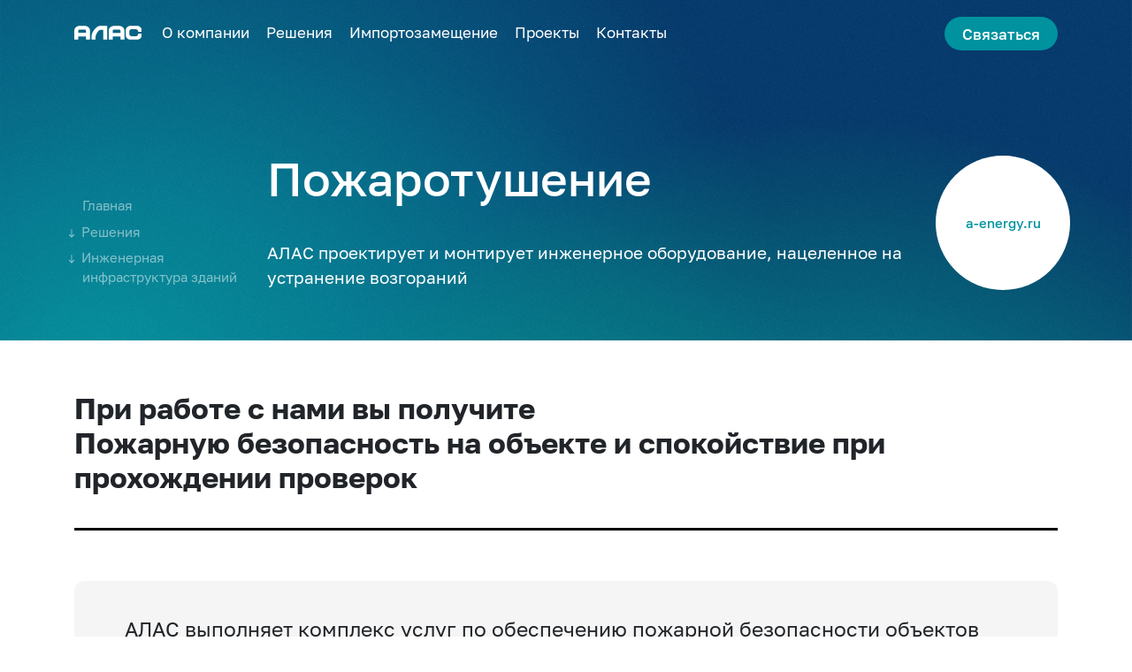

--- FILE ---
content_type: text/html; charset=UTF-8
request_url: https://www.alas.ru/solutions/engineering/firefighting.html
body_size: 5765
content:
<!DOCTYPE html>
<html xml:lang="ru" lang="ru" class="h-100">
<head>
    <title>Пожаротушение - АЛАС</title>
    <base href="https://www.alas.ru/">
    <meta charset="UTF-8">
    <meta http-equiv="X-UA-Compatible" content="IE=edge">
    <meta name="viewport" content="width=device-width, initial-scale=1">
    <meta name="format-detection" content="telephone=no">
    <meta name="robots" content="index, follow" />
    <meta name="robots" content="all" />
    <meta property="og:title" content="Пожаротушение" /><meta property="og:description" content="" /><meta property="og:image" content="alas_baller.jpg" /><meta property="og:type" content="website" /><meta property="twitter:title" content="Пожаротушение" /><meta property="twitter:description" content="" /><meta property="twitter:image" content="alas_banner.jpg" /><meta name="twitter:card" content="summary_large_image" /><meta property="twitter:type" content="website" /><meta property="og:url" content="https://www.alas.ru/" />
    <link rel="icon" href="favicon.svg">
    <link rel="canonical" href="https://www.alas.ru/solutions/engineering/firefighting.html" />
    <link href="/assets/components/bootstrap/css/bootstrap.min.css" rel="stylesheet">
    <link href="/assets/css/main.css?v=2" rel="stylesheet">
    <link href="/assets/css/slick.css" rel="stylesheet">
    <link href="/assets/css/fancybox.css" rel="stylesheet">
    <link id="style" href="/assets/components/boxicons-2.1.2/css/boxicons.min.css" rel="stylesheet" />
    <!-- Yandex.Metrika counter --> <script type="text/javascript" > (function(m,e,t,r,i,k,a){m[i]=m[i]||function(){(m[i].a=m[i].a||[]).push(arguments)}; m[i].l=1*new Date();k=e.createElement(t),a=e.getElementsByTagName(t)[0],k.async=1,k.src=r,a.parentNode.insertBefore(k,a)}) (window, document, "script", "https://mc.yandex.ru/metrika/tag.js", "ym"); ym(439229, "init", { clickmap:true, trackLinks:true, accurateTrackBounce:true, webvisor:true }); </script> <noscript><div><img src="https://mc.yandex.ru/watch/439229" style="position:absolute; left:-9999px;" alt="" /></div></noscript> <!-- /Yandex.Metrika counter -->
</head>
<body class="d-flex flex-column h-100">
<div class="sprite" aria-hidden="true" style="position:absolute;width:0;height:0;overflow:hidden;">
    <svg xmlns="http://www.w3.org/2000/svg" xmlns:xlink="http://www.w3.org/1999/xlink">
        <symbol viewBox="0 0 489.1 489.1" id="arrow-right" xmlns="http://www.w3.org/2000/svg">
            <path d="M303.4,159.15c-4.8-4.8-12.5-4.8-17.3,0s-4.8,12.5,0,17.3l55.9,55.9H12.2c-6.8,0-12.2,5.5-12.2,12.2
			c0,6.8,5.5,12.3,12.2,12.3h329.7l-55.9,55.9c-4.8,4.8-4.8,12.5,0,17.3c2.4,2.4,5.5,3.6,8.7,3.6s6.3-1.2,8.7-3.6l76.8-76.8
			c2.3-2.3,3.6-5.4,3.6-8.7c0-3.2-1.3-6.4-3.6-8.7L303.4,159.15z"/>
        </simbol>
    </svg>
    <svg xmlns="http://www.w3.org/2000/svg" xmlns:xlink="http://www.w3.org/1999/xlink">
        <symbol viewBox="0 0 24 24" id="arrow-down" xmlns="http://www.w3.org/2000/svg">
            <path d="M11.0001 3.67157L13.0001 3.67157L13.0001 16.4999L16.2426 13.2574L17.6568 14.6716L12 20.3284L6.34314 14.6716L7.75735 13.2574L11.0001 16.5001L11.0001 3.67157Z" fill="currentColor" />
        </simbol>
    </svg>
    <svg xmlns="http://www.w3.org/2000/svg" xmlns:xlink="http://www.w3.org/1999/xlink">
        <symbol viewBox="0 0 1024 1024" style="width: 1em; height: 1em;vertical-align: middle;fill: currentColor;overflow: hidden;" id="arrow-down-2" xmlns="http://www.w3.org/2000/svg">
            <path d="M133.404444 349.108148l365.131852 352.616296c1.232593 1.137778 2.56 2.085926 3.982222 2.939259 7.205926 4.361481 16.592593 3.508148 22.945185-2.56l365.131852-352.616296c7.68-7.395556 7.774815-19.816296 0-27.306667-7.395556-7.205926-19.342222-6.826667-26.737778 0.379259l-351.762963 339.626667c0 0 0 0-0.094815 0L160.047407 322.180741c-7.395556-7.205926-19.342222-7.49037-26.737778-0.379259C125.62963 329.291852 125.724444 341.712593 133.404444 349.108148z"  />
        </simbol>
    </svg>
    <svg xmlns="http://www.w3.org/2000/svg" xmlns:xlink="http://www.w3.org/1999/xlink">
        <symbol viewBox="0 0 24 24" id="arrow-down-o" fill="none" stroke="currentColor" stroke-width="2" stroke-linecap="round" stroke-linejoin="round" class="feather feather-arrow-down" xmlns="http://www.w3.org/2000/svg">
            <line x1="12" y1="5" x2="12" y2="19"></line>
            <polyline points="19 12 12 19 5 12"></polyline>
        </simbol>
    </svg>
    <svg xmlns="http://www.w3.org/2000/svg" xmlns:xlink="http://www.w3.org/1999/xlink">
        <symbol viewBox="0 0 24 24" id="arrow-left-o" fill="none" stroke="currentColor" stroke-width="2" stroke-linecap="round" stroke-linejoin="round" class="feather feather-arrow-down" xmlns="http://www.w3.org/2000/svg">
            <line x1="19" y1="12" x2="5" y2="12"></line>
            <polyline points="12 19 5 12 12 5"></polyline>
        </simbol>
    </svg>
    <svg xmlns="http://www.w3.org/2000/svg" xmlns:xlink="http://www.w3.org/1999/xlink">
        <symbol viewBox="0 0 24 24" id="arrow-right-o" fill="none" stroke="currentColor" stroke-width="2" stroke-linecap="round" stroke-linejoin="round" class="feather feather-arrow-down" xmlns="http://www.w3.org/2000/svg">
            <line x1="5" y1="12" x2="19" y2="12"></line>
            <polyline points="12 5 19 12 12 19"></polyline>
        </simbol>
    </svg>
    <svg xmlns="http://www.w3.org/2000/svg" xmlns:xlink="http://www.w3.org/1999/xlink">
        <symbol viewBox="0 0 24 24" id="arrow-up-o" fill="none" stroke="currentColor" stroke-width="2" stroke-linecap="round" stroke-linejoin="round" class="feather feather-arrow-down" xmlns="http://www.w3.org/2000/svg">
            <line x1="12" y1="19" x2="12" y2="5"></line>
            <polyline points="5 12 12 5 19 12"></polyline>
        </simbol>
    </svg>
    <svg xmlns="http://www.w3.org/2000/svg" xmlns:xlink="http://www.w3.org/1999/xlink">
        <symbol viewBox="0 0 200 200" id="squares-all" xmlns="http://www.w3.org/2000/svg">
            <rect id="svg_1" height="100" width="100" y="30" x="20" stroke="currentColor" fill="none"></rect>
        </simbol>
    </svg>
    <svg xmlns="http://www.w3.org/2000/svg" xmlns:xlink="http://www.w3.org/1999/xlink">
        <symbol viewBox="0 0 200 200" id="squares" xmlns="http://www.w3.org/2000/svg">
            <rect id="svg_1" height="100" width="100" y="30" x="20" stroke="currentColor" fill="none"></rect>
            <rect transform="rotate(76.2299 140 141)" id="svg_2" height="100" width="100" y="150" x="0" stroke="currentColor" fill="none"></rect>
            <rect transform="rotate(121.681 140 141)" id="svg_4" height="100" width="100" y="180" x="80" stroke="currentColor" fill="none"></rect>
        </simbol>
    </svg>
    <svg xmlns="http://www.w3.org/2000/svg" xmlns:xlink="http://www.w3.org/1999/xlink">
        <symbol viewBox="0 0 226.85 260.33" id="cube" xmlns="http://www.w3.org/2000/svg">
        <defs>
            <style>
                .cls-1{opacity:0.86;}
                .cls-2,.cls-3,.cls-4{fill:#fff;}
                .cls-2{opacity:0.22;}
                .cls-3{opacity:0.54;}
                .cls-4{opacity:0.75;}
            </style>
        </defs>
        <g id="Layer_2" data-name="Layer 2">
            <g id="Layer_1-2" data-name="Layer 1">
                <g class="cls-1">
                    <polygon class="cls-2" points="124.89 146.7 226.12 211.81 226.85 55.74 124.88 0 124.89 146.7"/>
                    <polygon class="cls-3" points="124.89 146.7 0 192.58 0 35.41 124.88 0 124.89 146.7"/>
                    <polygon class="cls-4" points="226.12 211.81 124.89 146.7 0 192.85 93.66 260.33 226.12 211.81"/>
                    <polygon class="cls-3" points="226.12 211.81 93.66 260.33 93.66 95.34 226.85 55.74 226.12 211.81"/>
                    <polygon class="cls-2" points="0 192.85 93.66 260.33 93.66 95.34 0 35.41 0 192.85"/>
                    <polygon class="cls-4" points="226.85 55.74 124.88 0 0 35.41 93.66 95.34 226.85 55.74"/>
                </g>
            </g>
        </g>
        </simbol>
    </svg>
</div>
<main class="page-main flex-shrink-0">
    <header class="page-header">
    <div class="container">
        <div class="page-header-row d-flex flex-wrap pb-3 pt-3">
            <div class="page-header-menu"></div>
            <span class="d-flex col-auto mb-1 mt-05">
                <a href="/" class="page-header-logo-l">
                    <img src="/assets/img/logo.svg" class="page-header-logo-image page-header-logo-image-light" height="60" />
                </a>
            </span>
            <nav class="page-header-nav nav col mb-1 mt-1">
                <ul class="nav col"><li  class="first"><a href="about.html" class="nav-link" >О компании</a></li><li  class="active"><a href="solutions/" class="nav-link" >Решения</a></li><li ><a href="import-substitution.html" class="nav-link" >Импортозамещение</a></li><li ><a href="projects/" class="nav-link" >Проекты</a></li><li  class="last"><a href="contacts.html" class="nav-link" >Контакты</a></li></ul>
            </nav>
            <span class="col-auto">
                <button type="button" class="btn btn-contact" data-bs-toggle="modal" data-bs-target="#contactForm">Связаться</button>
            </span>
        </div>
        <div class="row">
    <div class="page-header-content-left col-auto">
        <ul id="breadcrumb" itemprop="breadcrumb"><li><a href="https://www.alas.ru/">Главная</a></li><li><a href="solutions/"><svg width="14" height="14" aria-hidden="true"><use xlink:href="#arrow-down"></use></svg> Решения</a></li><li><a href="solutions/engineering/"><svg width="14" height="14" aria-hidden="true"><use xlink:href="#arrow-down"></use></svg> Инженерная инфраструктура зданий</a></li></ul>
        </div>
    <div class="page-header-content col">
        <h1>Пожаротушение</h1>
        <p>АЛАС проектирует и монтирует инженерное оборудование, нацеленное на устранение возгораний</p>
    </div>
    <div class="page-header-content-right col-auto"><a href="https://www.a-energy.ru/" class="page-header-site" target="_blank">a-energy.ru</a></div>
</div>
    </div>
</header>
    <div class="container"><h3 class="page-title">При работе с нами вы получите<br />Пожарную безопасность на объекте и спокойствие при прохождении проверок</h3>
<div class="page-selection">АЛАС выполняет комплекс услуг по обеспечению пожарной безопасности объектов производства, строительства, центров обработки данных и серверных, офисных и бизнес-центров, нефтегазовой и медицинской отрасли. После ввода оборудования в эксплуатацию мы проводим испытания и сдачу эксплуатирующей организации.</div>
<h3 class="page-title">Разновидности систем тушения, реализуемых специалистами АЛАС, по критерию огнеупорного вещества</h3>
<div class="row">
<div class="col-md-6 col-xs-12">
<ul>
<li>Пенное тушение.</li>
<li>Водяной способ.</li>
<li>Газовый метод.</li>
<li>Порошковое.</li>
<li>Аэрозольный способ.</li>
<li>Тонкодисперсионная технология.</li>
</ul>
</div>
<div class="col-md-6 col-xs-12"> </div>
</div>
<h3 class="page-title">Компетенции АЛАС</h3>
<div class="row">
<div class="col-md-6 col-xs-12"> </div>
<div class="col-md-6 col-xs-12">
<ul>
<li>Проектирование пожарной сигнализации, оповещения (АПС и СОУЭ) и пожаротушения.</li>
<li>Поставка, монтаж, ввод в эксплуатацию и сервисная обслуживание оборудования.</li>
<li>Расчет рисков, категорий помещений и СТУ.</li>
<li>Комплекс инженерных мероприятий (КИМ).</li>
<li>Инструктаж по пользованию системы.</li>
<li>Аудит и модернизация оборудования.</li>
<li>Проектирование и монтаж систем дымоудаления.</li>
<li>Нанесение огнезащитных составов</li>
</ul>
</div>
</div>
<h3 class="page-title">Преимущества АЛАС</h3>
<div class="row">
<div class="col-md-6 col-xs-12">
<ul>
<li>Эксперты с высшим пожарно-техническим образованием.</li>
<li>Полный комплект необходимых документов для МЧС.</li>
</ul>
</div>
<div class="col-md-6 col-xs-12"> </div>
</div>
<div class="page-selection-3">Помимо решений для обеспечения микроклимата помещений поставляем оборудование для решения локальных задач: охлаждение серверных шкафов, стоек и др.</div></div>
    <div class="container ">
<div class="solution-items">

</div>
</div>
    

    

    
<div class="container">
    <div class="row">
        <div class="col">
        <h3 class="page-title">Производители оборудования, используемого нами при реализации высоконадежных проектов</h3>
        </div>
        <div class="col-12">
            <div class="slick-slider vendors">
<div class="p1"><img class="img-fluid" src="/image/b/lpt.jpg" alt="" /></div><div class="p1"><img class="img-fluid" src="/image/b/nto.jpg" alt="" /></div>

            </div>
        </div>
    </div>
</div>

    <div class="container">
<div class="contactus">
    <a href="/" class="solution-item" data-bs-toggle="modal" data-bs-target="#contactForm">
        <div class="row solution-item-inner">
            <div class="col-lg-10 col-md-10 col-sm-10 col-xs-10">
                <span>Обратная связь</span>
                <h3 class="solution-item-name">Отправить запрос</h3>
            </div>
            <div class="col-lg-2 col-md-2 col-sm-2 col-xs-2 solution-item-icon">
                <div class="solution-item-icon-arrow">
                    <svg width="14" height="14" aria-hidden="true" class="solution-item-icon-arrow-right">
                    <use xlink:href="#arrow-right"></use>
                </div>
            </svg>
            </div>
        </div>
    </a>
</div>
</div>
</main>
<footer class="page-footer footer mt-auto py-3">
    <div class="container">
        <div class="row">
            <div class="col-lg-2 col-md-2 col-sm-3 col-auto">
                <img src="/assets/img/logo-color.svg" class="page-footer-logo-image page-footer-logo-image-color">
            </div>
            <div class="col-lg-5 col-md-5 col-sm-5 col-auto">
                <nav class="page-footer-nav">
                <ul><li  class="first active"><a href="solutions/engineering/" class="nav-link" >Инженерная инфраструктура зданий</a></li><li ><a href="solutions/it/" class="nav-link" >ИТ-инфраструктура</a></li><li ><a href="solutions/network/" class="nav-link" >Сетевые и коммуникационные решения</a></li><li ><a href="solutions/security-systems/" class="nav-link" >Технические системы безопасности</a></li><li ><a href="solutions/engineering-systems/" class="nav-link" >Автоматизация и эксплуатация инженерных систем</a></li><li ><a href="solutions/software/" class="nav-link" >Программное обеспечение</a></li><li  class="last"><a href="solutions/distribution/" class="nav-link" >Дистрибуция</a></li></ul>
                </nav>
            </div>
            <div class="page-footer-contact col-lg-5 col-md-5 col-sm-4 col">
                <a href="tel:+74954166001" class="page-footer-phone">+7 495 416-60-01</a>
                <a href="mailto:income@alas.ru" class="page-footer-email">income@alas.ru</a>
                <div class="page-footer-address">Москва, Кутузовский проезд 4к2</div>
            </div>
        </div>
        <div><hr />&copy; АЛАС</div>
    </div>
</footer>
<script src="https://api-maps.yandex.ru/2.1/?lang=ru_RU" type="text/javascript"></script>
<script src="/assets/js/jquery.min.js"></script>
<script src="/assets/js/popper.min.js"></script>
<script src="/assets/components/bootstrap/js/bootstrap.bundle.min.js"></script>
<script src="/assets/js/slick.min.js"></script>
<script src="/assets/js/fancybox.umd.js"></script>
<script src="/assets/js/common.js?v=2"></script>

<script src="/assets/js/jquery.maskedinput.min.js"></script>
<div class="modal fade modal-dialog-centered" id="contactForm" tabindex="-1" aria-labelledby="contactLabel" aria-hidden="true">
  <div class="modal-dialog modal-lg">
    <div class="modal-content">
          
                  
             
      <div class="modal-header">
        <h2 class="modal-title" id="contactLabel">Заполните форму ниже, и мы свяжемся с вами</h2>
        <button type="button" class="btn-close" data-bs-dismiss="modal" aria-label="Close"></button>
      </div>
      <div class="modal-body contact-form">
      <div class="container-fluid">
      
      <form action="solutions/engineering/firefighting.html" method="post" class="form" enctype="multipart/form-data">
        <input type="hidden" name="nospam" value="income@alas.ru,e.lobach@alas.ru" />
        <input type="hidden" name="pagetitle" value="Пожаротушение">
        <input type="hidden" name="urladress" value="https://www.alas.ru/solutions/engineering/firefighting.html">
        <div class="row mb-3">
        <div class="col ps-0 pe-1">
          <div class="mb-3">
            <input type="text" class="form-control" placeholder="ФИО" name="name" id="name" value="" />
          </div>
          <div class="mb-3">
            <input type="text" class="form-control" placeholder="Телефон" name="phone" id="phone" value="" />
          </div>
          <div class="mb-3">
            <input type="text" class="form-control" placeholder="E-mail" name="email" id="email" value="" />
          </div>
          <div class="mb-3">
            <input type="text" class="form-control" placeholder="Должность" name="position" id="position" value="" />
          </div>
          <div>
            <input type="text" class="form-control" placeholder="Компания" name="company" id="company" value="" />
          </div>
        </div>
        <div class="col ps-2 pe-0">
          <div class="mb-3">
            <textarea name="text" class="form-control h-100 h-11" placeholder="Сообщение" id="text" cols="55" rows="7" value=""></textarea>
          </div>
          <div class="mb-2">
            <input type="file" class="hidden" name="upload" value="">
            <button id="btn_fi_upload" class="btn btn-primary btn-file">Прикрепить файл (документ, max 10.00 Mb)</button>
          </div>
          <div class="col-auto ps-0"><div class="g-recaptcha" data-sitekey="6Lf9i00gAAAAACqXpeGsKWy8URPpq0Hz3vBamWtA"></div>
<script type="text/javascript" src="https://www.google.com/recaptcha/api.js?hl=ru"></script></div>
        </div>
      </div>
      <div class="row">
          
      </div>
      <div class="row">
        <div class="col ps-0 sm-tx">
            Нажимая отправить, вы даете согласие на обработку ваших персональных данных, в соответствии с ФЗ от 27.07.2006 года №152-ФЗ «О персональных данных», на условиях и для целей, определенных в <a href="/">Согласии на обработку персональных данных</a>
        </div>
        <div class="col-auto ps-0 pe-0 form-buttons">
          <input type="submit" class="btn btn-primary" value="Отправить" />
        </div>
      </div>
      </form>
      
      </div>
      </div>
      <div class="modal-footer">
      </div>
    </div>
  </div>
</div>
<script>
    $(function() {
        $("#phone").mask("+7(999) 999-99-99");
        
        
        
    });
</script>
</body>
</html>

--- FILE ---
content_type: text/html; charset=utf-8
request_url: https://www.google.com/recaptcha/api2/anchor?ar=1&k=6Lf9i00gAAAAACqXpeGsKWy8URPpq0Hz3vBamWtA&co=aHR0cHM6Ly93d3cuYWxhcy5ydTo0NDM.&hl=ru&v=PoyoqOPhxBO7pBk68S4YbpHZ&size=normal&anchor-ms=20000&execute-ms=30000&cb=eb7ynlh6owzb
body_size: 49306
content:
<!DOCTYPE HTML><html dir="ltr" lang="ru"><head><meta http-equiv="Content-Type" content="text/html; charset=UTF-8">
<meta http-equiv="X-UA-Compatible" content="IE=edge">
<title>reCAPTCHA</title>
<style type="text/css">
/* cyrillic-ext */
@font-face {
  font-family: 'Roboto';
  font-style: normal;
  font-weight: 400;
  font-stretch: 100%;
  src: url(//fonts.gstatic.com/s/roboto/v48/KFO7CnqEu92Fr1ME7kSn66aGLdTylUAMa3GUBHMdazTgWw.woff2) format('woff2');
  unicode-range: U+0460-052F, U+1C80-1C8A, U+20B4, U+2DE0-2DFF, U+A640-A69F, U+FE2E-FE2F;
}
/* cyrillic */
@font-face {
  font-family: 'Roboto';
  font-style: normal;
  font-weight: 400;
  font-stretch: 100%;
  src: url(//fonts.gstatic.com/s/roboto/v48/KFO7CnqEu92Fr1ME7kSn66aGLdTylUAMa3iUBHMdazTgWw.woff2) format('woff2');
  unicode-range: U+0301, U+0400-045F, U+0490-0491, U+04B0-04B1, U+2116;
}
/* greek-ext */
@font-face {
  font-family: 'Roboto';
  font-style: normal;
  font-weight: 400;
  font-stretch: 100%;
  src: url(//fonts.gstatic.com/s/roboto/v48/KFO7CnqEu92Fr1ME7kSn66aGLdTylUAMa3CUBHMdazTgWw.woff2) format('woff2');
  unicode-range: U+1F00-1FFF;
}
/* greek */
@font-face {
  font-family: 'Roboto';
  font-style: normal;
  font-weight: 400;
  font-stretch: 100%;
  src: url(//fonts.gstatic.com/s/roboto/v48/KFO7CnqEu92Fr1ME7kSn66aGLdTylUAMa3-UBHMdazTgWw.woff2) format('woff2');
  unicode-range: U+0370-0377, U+037A-037F, U+0384-038A, U+038C, U+038E-03A1, U+03A3-03FF;
}
/* math */
@font-face {
  font-family: 'Roboto';
  font-style: normal;
  font-weight: 400;
  font-stretch: 100%;
  src: url(//fonts.gstatic.com/s/roboto/v48/KFO7CnqEu92Fr1ME7kSn66aGLdTylUAMawCUBHMdazTgWw.woff2) format('woff2');
  unicode-range: U+0302-0303, U+0305, U+0307-0308, U+0310, U+0312, U+0315, U+031A, U+0326-0327, U+032C, U+032F-0330, U+0332-0333, U+0338, U+033A, U+0346, U+034D, U+0391-03A1, U+03A3-03A9, U+03B1-03C9, U+03D1, U+03D5-03D6, U+03F0-03F1, U+03F4-03F5, U+2016-2017, U+2034-2038, U+203C, U+2040, U+2043, U+2047, U+2050, U+2057, U+205F, U+2070-2071, U+2074-208E, U+2090-209C, U+20D0-20DC, U+20E1, U+20E5-20EF, U+2100-2112, U+2114-2115, U+2117-2121, U+2123-214F, U+2190, U+2192, U+2194-21AE, U+21B0-21E5, U+21F1-21F2, U+21F4-2211, U+2213-2214, U+2216-22FF, U+2308-230B, U+2310, U+2319, U+231C-2321, U+2336-237A, U+237C, U+2395, U+239B-23B7, U+23D0, U+23DC-23E1, U+2474-2475, U+25AF, U+25B3, U+25B7, U+25BD, U+25C1, U+25CA, U+25CC, U+25FB, U+266D-266F, U+27C0-27FF, U+2900-2AFF, U+2B0E-2B11, U+2B30-2B4C, U+2BFE, U+3030, U+FF5B, U+FF5D, U+1D400-1D7FF, U+1EE00-1EEFF;
}
/* symbols */
@font-face {
  font-family: 'Roboto';
  font-style: normal;
  font-weight: 400;
  font-stretch: 100%;
  src: url(//fonts.gstatic.com/s/roboto/v48/KFO7CnqEu92Fr1ME7kSn66aGLdTylUAMaxKUBHMdazTgWw.woff2) format('woff2');
  unicode-range: U+0001-000C, U+000E-001F, U+007F-009F, U+20DD-20E0, U+20E2-20E4, U+2150-218F, U+2190, U+2192, U+2194-2199, U+21AF, U+21E6-21F0, U+21F3, U+2218-2219, U+2299, U+22C4-22C6, U+2300-243F, U+2440-244A, U+2460-24FF, U+25A0-27BF, U+2800-28FF, U+2921-2922, U+2981, U+29BF, U+29EB, U+2B00-2BFF, U+4DC0-4DFF, U+FFF9-FFFB, U+10140-1018E, U+10190-1019C, U+101A0, U+101D0-101FD, U+102E0-102FB, U+10E60-10E7E, U+1D2C0-1D2D3, U+1D2E0-1D37F, U+1F000-1F0FF, U+1F100-1F1AD, U+1F1E6-1F1FF, U+1F30D-1F30F, U+1F315, U+1F31C, U+1F31E, U+1F320-1F32C, U+1F336, U+1F378, U+1F37D, U+1F382, U+1F393-1F39F, U+1F3A7-1F3A8, U+1F3AC-1F3AF, U+1F3C2, U+1F3C4-1F3C6, U+1F3CA-1F3CE, U+1F3D4-1F3E0, U+1F3ED, U+1F3F1-1F3F3, U+1F3F5-1F3F7, U+1F408, U+1F415, U+1F41F, U+1F426, U+1F43F, U+1F441-1F442, U+1F444, U+1F446-1F449, U+1F44C-1F44E, U+1F453, U+1F46A, U+1F47D, U+1F4A3, U+1F4B0, U+1F4B3, U+1F4B9, U+1F4BB, U+1F4BF, U+1F4C8-1F4CB, U+1F4D6, U+1F4DA, U+1F4DF, U+1F4E3-1F4E6, U+1F4EA-1F4ED, U+1F4F7, U+1F4F9-1F4FB, U+1F4FD-1F4FE, U+1F503, U+1F507-1F50B, U+1F50D, U+1F512-1F513, U+1F53E-1F54A, U+1F54F-1F5FA, U+1F610, U+1F650-1F67F, U+1F687, U+1F68D, U+1F691, U+1F694, U+1F698, U+1F6AD, U+1F6B2, U+1F6B9-1F6BA, U+1F6BC, U+1F6C6-1F6CF, U+1F6D3-1F6D7, U+1F6E0-1F6EA, U+1F6F0-1F6F3, U+1F6F7-1F6FC, U+1F700-1F7FF, U+1F800-1F80B, U+1F810-1F847, U+1F850-1F859, U+1F860-1F887, U+1F890-1F8AD, U+1F8B0-1F8BB, U+1F8C0-1F8C1, U+1F900-1F90B, U+1F93B, U+1F946, U+1F984, U+1F996, U+1F9E9, U+1FA00-1FA6F, U+1FA70-1FA7C, U+1FA80-1FA89, U+1FA8F-1FAC6, U+1FACE-1FADC, U+1FADF-1FAE9, U+1FAF0-1FAF8, U+1FB00-1FBFF;
}
/* vietnamese */
@font-face {
  font-family: 'Roboto';
  font-style: normal;
  font-weight: 400;
  font-stretch: 100%;
  src: url(//fonts.gstatic.com/s/roboto/v48/KFO7CnqEu92Fr1ME7kSn66aGLdTylUAMa3OUBHMdazTgWw.woff2) format('woff2');
  unicode-range: U+0102-0103, U+0110-0111, U+0128-0129, U+0168-0169, U+01A0-01A1, U+01AF-01B0, U+0300-0301, U+0303-0304, U+0308-0309, U+0323, U+0329, U+1EA0-1EF9, U+20AB;
}
/* latin-ext */
@font-face {
  font-family: 'Roboto';
  font-style: normal;
  font-weight: 400;
  font-stretch: 100%;
  src: url(//fonts.gstatic.com/s/roboto/v48/KFO7CnqEu92Fr1ME7kSn66aGLdTylUAMa3KUBHMdazTgWw.woff2) format('woff2');
  unicode-range: U+0100-02BA, U+02BD-02C5, U+02C7-02CC, U+02CE-02D7, U+02DD-02FF, U+0304, U+0308, U+0329, U+1D00-1DBF, U+1E00-1E9F, U+1EF2-1EFF, U+2020, U+20A0-20AB, U+20AD-20C0, U+2113, U+2C60-2C7F, U+A720-A7FF;
}
/* latin */
@font-face {
  font-family: 'Roboto';
  font-style: normal;
  font-weight: 400;
  font-stretch: 100%;
  src: url(//fonts.gstatic.com/s/roboto/v48/KFO7CnqEu92Fr1ME7kSn66aGLdTylUAMa3yUBHMdazQ.woff2) format('woff2');
  unicode-range: U+0000-00FF, U+0131, U+0152-0153, U+02BB-02BC, U+02C6, U+02DA, U+02DC, U+0304, U+0308, U+0329, U+2000-206F, U+20AC, U+2122, U+2191, U+2193, U+2212, U+2215, U+FEFF, U+FFFD;
}
/* cyrillic-ext */
@font-face {
  font-family: 'Roboto';
  font-style: normal;
  font-weight: 500;
  font-stretch: 100%;
  src: url(//fonts.gstatic.com/s/roboto/v48/KFO7CnqEu92Fr1ME7kSn66aGLdTylUAMa3GUBHMdazTgWw.woff2) format('woff2');
  unicode-range: U+0460-052F, U+1C80-1C8A, U+20B4, U+2DE0-2DFF, U+A640-A69F, U+FE2E-FE2F;
}
/* cyrillic */
@font-face {
  font-family: 'Roboto';
  font-style: normal;
  font-weight: 500;
  font-stretch: 100%;
  src: url(//fonts.gstatic.com/s/roboto/v48/KFO7CnqEu92Fr1ME7kSn66aGLdTylUAMa3iUBHMdazTgWw.woff2) format('woff2');
  unicode-range: U+0301, U+0400-045F, U+0490-0491, U+04B0-04B1, U+2116;
}
/* greek-ext */
@font-face {
  font-family: 'Roboto';
  font-style: normal;
  font-weight: 500;
  font-stretch: 100%;
  src: url(//fonts.gstatic.com/s/roboto/v48/KFO7CnqEu92Fr1ME7kSn66aGLdTylUAMa3CUBHMdazTgWw.woff2) format('woff2');
  unicode-range: U+1F00-1FFF;
}
/* greek */
@font-face {
  font-family: 'Roboto';
  font-style: normal;
  font-weight: 500;
  font-stretch: 100%;
  src: url(//fonts.gstatic.com/s/roboto/v48/KFO7CnqEu92Fr1ME7kSn66aGLdTylUAMa3-UBHMdazTgWw.woff2) format('woff2');
  unicode-range: U+0370-0377, U+037A-037F, U+0384-038A, U+038C, U+038E-03A1, U+03A3-03FF;
}
/* math */
@font-face {
  font-family: 'Roboto';
  font-style: normal;
  font-weight: 500;
  font-stretch: 100%;
  src: url(//fonts.gstatic.com/s/roboto/v48/KFO7CnqEu92Fr1ME7kSn66aGLdTylUAMawCUBHMdazTgWw.woff2) format('woff2');
  unicode-range: U+0302-0303, U+0305, U+0307-0308, U+0310, U+0312, U+0315, U+031A, U+0326-0327, U+032C, U+032F-0330, U+0332-0333, U+0338, U+033A, U+0346, U+034D, U+0391-03A1, U+03A3-03A9, U+03B1-03C9, U+03D1, U+03D5-03D6, U+03F0-03F1, U+03F4-03F5, U+2016-2017, U+2034-2038, U+203C, U+2040, U+2043, U+2047, U+2050, U+2057, U+205F, U+2070-2071, U+2074-208E, U+2090-209C, U+20D0-20DC, U+20E1, U+20E5-20EF, U+2100-2112, U+2114-2115, U+2117-2121, U+2123-214F, U+2190, U+2192, U+2194-21AE, U+21B0-21E5, U+21F1-21F2, U+21F4-2211, U+2213-2214, U+2216-22FF, U+2308-230B, U+2310, U+2319, U+231C-2321, U+2336-237A, U+237C, U+2395, U+239B-23B7, U+23D0, U+23DC-23E1, U+2474-2475, U+25AF, U+25B3, U+25B7, U+25BD, U+25C1, U+25CA, U+25CC, U+25FB, U+266D-266F, U+27C0-27FF, U+2900-2AFF, U+2B0E-2B11, U+2B30-2B4C, U+2BFE, U+3030, U+FF5B, U+FF5D, U+1D400-1D7FF, U+1EE00-1EEFF;
}
/* symbols */
@font-face {
  font-family: 'Roboto';
  font-style: normal;
  font-weight: 500;
  font-stretch: 100%;
  src: url(//fonts.gstatic.com/s/roboto/v48/KFO7CnqEu92Fr1ME7kSn66aGLdTylUAMaxKUBHMdazTgWw.woff2) format('woff2');
  unicode-range: U+0001-000C, U+000E-001F, U+007F-009F, U+20DD-20E0, U+20E2-20E4, U+2150-218F, U+2190, U+2192, U+2194-2199, U+21AF, U+21E6-21F0, U+21F3, U+2218-2219, U+2299, U+22C4-22C6, U+2300-243F, U+2440-244A, U+2460-24FF, U+25A0-27BF, U+2800-28FF, U+2921-2922, U+2981, U+29BF, U+29EB, U+2B00-2BFF, U+4DC0-4DFF, U+FFF9-FFFB, U+10140-1018E, U+10190-1019C, U+101A0, U+101D0-101FD, U+102E0-102FB, U+10E60-10E7E, U+1D2C0-1D2D3, U+1D2E0-1D37F, U+1F000-1F0FF, U+1F100-1F1AD, U+1F1E6-1F1FF, U+1F30D-1F30F, U+1F315, U+1F31C, U+1F31E, U+1F320-1F32C, U+1F336, U+1F378, U+1F37D, U+1F382, U+1F393-1F39F, U+1F3A7-1F3A8, U+1F3AC-1F3AF, U+1F3C2, U+1F3C4-1F3C6, U+1F3CA-1F3CE, U+1F3D4-1F3E0, U+1F3ED, U+1F3F1-1F3F3, U+1F3F5-1F3F7, U+1F408, U+1F415, U+1F41F, U+1F426, U+1F43F, U+1F441-1F442, U+1F444, U+1F446-1F449, U+1F44C-1F44E, U+1F453, U+1F46A, U+1F47D, U+1F4A3, U+1F4B0, U+1F4B3, U+1F4B9, U+1F4BB, U+1F4BF, U+1F4C8-1F4CB, U+1F4D6, U+1F4DA, U+1F4DF, U+1F4E3-1F4E6, U+1F4EA-1F4ED, U+1F4F7, U+1F4F9-1F4FB, U+1F4FD-1F4FE, U+1F503, U+1F507-1F50B, U+1F50D, U+1F512-1F513, U+1F53E-1F54A, U+1F54F-1F5FA, U+1F610, U+1F650-1F67F, U+1F687, U+1F68D, U+1F691, U+1F694, U+1F698, U+1F6AD, U+1F6B2, U+1F6B9-1F6BA, U+1F6BC, U+1F6C6-1F6CF, U+1F6D3-1F6D7, U+1F6E0-1F6EA, U+1F6F0-1F6F3, U+1F6F7-1F6FC, U+1F700-1F7FF, U+1F800-1F80B, U+1F810-1F847, U+1F850-1F859, U+1F860-1F887, U+1F890-1F8AD, U+1F8B0-1F8BB, U+1F8C0-1F8C1, U+1F900-1F90B, U+1F93B, U+1F946, U+1F984, U+1F996, U+1F9E9, U+1FA00-1FA6F, U+1FA70-1FA7C, U+1FA80-1FA89, U+1FA8F-1FAC6, U+1FACE-1FADC, U+1FADF-1FAE9, U+1FAF0-1FAF8, U+1FB00-1FBFF;
}
/* vietnamese */
@font-face {
  font-family: 'Roboto';
  font-style: normal;
  font-weight: 500;
  font-stretch: 100%;
  src: url(//fonts.gstatic.com/s/roboto/v48/KFO7CnqEu92Fr1ME7kSn66aGLdTylUAMa3OUBHMdazTgWw.woff2) format('woff2');
  unicode-range: U+0102-0103, U+0110-0111, U+0128-0129, U+0168-0169, U+01A0-01A1, U+01AF-01B0, U+0300-0301, U+0303-0304, U+0308-0309, U+0323, U+0329, U+1EA0-1EF9, U+20AB;
}
/* latin-ext */
@font-face {
  font-family: 'Roboto';
  font-style: normal;
  font-weight: 500;
  font-stretch: 100%;
  src: url(//fonts.gstatic.com/s/roboto/v48/KFO7CnqEu92Fr1ME7kSn66aGLdTylUAMa3KUBHMdazTgWw.woff2) format('woff2');
  unicode-range: U+0100-02BA, U+02BD-02C5, U+02C7-02CC, U+02CE-02D7, U+02DD-02FF, U+0304, U+0308, U+0329, U+1D00-1DBF, U+1E00-1E9F, U+1EF2-1EFF, U+2020, U+20A0-20AB, U+20AD-20C0, U+2113, U+2C60-2C7F, U+A720-A7FF;
}
/* latin */
@font-face {
  font-family: 'Roboto';
  font-style: normal;
  font-weight: 500;
  font-stretch: 100%;
  src: url(//fonts.gstatic.com/s/roboto/v48/KFO7CnqEu92Fr1ME7kSn66aGLdTylUAMa3yUBHMdazQ.woff2) format('woff2');
  unicode-range: U+0000-00FF, U+0131, U+0152-0153, U+02BB-02BC, U+02C6, U+02DA, U+02DC, U+0304, U+0308, U+0329, U+2000-206F, U+20AC, U+2122, U+2191, U+2193, U+2212, U+2215, U+FEFF, U+FFFD;
}
/* cyrillic-ext */
@font-face {
  font-family: 'Roboto';
  font-style: normal;
  font-weight: 900;
  font-stretch: 100%;
  src: url(//fonts.gstatic.com/s/roboto/v48/KFO7CnqEu92Fr1ME7kSn66aGLdTylUAMa3GUBHMdazTgWw.woff2) format('woff2');
  unicode-range: U+0460-052F, U+1C80-1C8A, U+20B4, U+2DE0-2DFF, U+A640-A69F, U+FE2E-FE2F;
}
/* cyrillic */
@font-face {
  font-family: 'Roboto';
  font-style: normal;
  font-weight: 900;
  font-stretch: 100%;
  src: url(//fonts.gstatic.com/s/roboto/v48/KFO7CnqEu92Fr1ME7kSn66aGLdTylUAMa3iUBHMdazTgWw.woff2) format('woff2');
  unicode-range: U+0301, U+0400-045F, U+0490-0491, U+04B0-04B1, U+2116;
}
/* greek-ext */
@font-face {
  font-family: 'Roboto';
  font-style: normal;
  font-weight: 900;
  font-stretch: 100%;
  src: url(//fonts.gstatic.com/s/roboto/v48/KFO7CnqEu92Fr1ME7kSn66aGLdTylUAMa3CUBHMdazTgWw.woff2) format('woff2');
  unicode-range: U+1F00-1FFF;
}
/* greek */
@font-face {
  font-family: 'Roboto';
  font-style: normal;
  font-weight: 900;
  font-stretch: 100%;
  src: url(//fonts.gstatic.com/s/roboto/v48/KFO7CnqEu92Fr1ME7kSn66aGLdTylUAMa3-UBHMdazTgWw.woff2) format('woff2');
  unicode-range: U+0370-0377, U+037A-037F, U+0384-038A, U+038C, U+038E-03A1, U+03A3-03FF;
}
/* math */
@font-face {
  font-family: 'Roboto';
  font-style: normal;
  font-weight: 900;
  font-stretch: 100%;
  src: url(//fonts.gstatic.com/s/roboto/v48/KFO7CnqEu92Fr1ME7kSn66aGLdTylUAMawCUBHMdazTgWw.woff2) format('woff2');
  unicode-range: U+0302-0303, U+0305, U+0307-0308, U+0310, U+0312, U+0315, U+031A, U+0326-0327, U+032C, U+032F-0330, U+0332-0333, U+0338, U+033A, U+0346, U+034D, U+0391-03A1, U+03A3-03A9, U+03B1-03C9, U+03D1, U+03D5-03D6, U+03F0-03F1, U+03F4-03F5, U+2016-2017, U+2034-2038, U+203C, U+2040, U+2043, U+2047, U+2050, U+2057, U+205F, U+2070-2071, U+2074-208E, U+2090-209C, U+20D0-20DC, U+20E1, U+20E5-20EF, U+2100-2112, U+2114-2115, U+2117-2121, U+2123-214F, U+2190, U+2192, U+2194-21AE, U+21B0-21E5, U+21F1-21F2, U+21F4-2211, U+2213-2214, U+2216-22FF, U+2308-230B, U+2310, U+2319, U+231C-2321, U+2336-237A, U+237C, U+2395, U+239B-23B7, U+23D0, U+23DC-23E1, U+2474-2475, U+25AF, U+25B3, U+25B7, U+25BD, U+25C1, U+25CA, U+25CC, U+25FB, U+266D-266F, U+27C0-27FF, U+2900-2AFF, U+2B0E-2B11, U+2B30-2B4C, U+2BFE, U+3030, U+FF5B, U+FF5D, U+1D400-1D7FF, U+1EE00-1EEFF;
}
/* symbols */
@font-face {
  font-family: 'Roboto';
  font-style: normal;
  font-weight: 900;
  font-stretch: 100%;
  src: url(//fonts.gstatic.com/s/roboto/v48/KFO7CnqEu92Fr1ME7kSn66aGLdTylUAMaxKUBHMdazTgWw.woff2) format('woff2');
  unicode-range: U+0001-000C, U+000E-001F, U+007F-009F, U+20DD-20E0, U+20E2-20E4, U+2150-218F, U+2190, U+2192, U+2194-2199, U+21AF, U+21E6-21F0, U+21F3, U+2218-2219, U+2299, U+22C4-22C6, U+2300-243F, U+2440-244A, U+2460-24FF, U+25A0-27BF, U+2800-28FF, U+2921-2922, U+2981, U+29BF, U+29EB, U+2B00-2BFF, U+4DC0-4DFF, U+FFF9-FFFB, U+10140-1018E, U+10190-1019C, U+101A0, U+101D0-101FD, U+102E0-102FB, U+10E60-10E7E, U+1D2C0-1D2D3, U+1D2E0-1D37F, U+1F000-1F0FF, U+1F100-1F1AD, U+1F1E6-1F1FF, U+1F30D-1F30F, U+1F315, U+1F31C, U+1F31E, U+1F320-1F32C, U+1F336, U+1F378, U+1F37D, U+1F382, U+1F393-1F39F, U+1F3A7-1F3A8, U+1F3AC-1F3AF, U+1F3C2, U+1F3C4-1F3C6, U+1F3CA-1F3CE, U+1F3D4-1F3E0, U+1F3ED, U+1F3F1-1F3F3, U+1F3F5-1F3F7, U+1F408, U+1F415, U+1F41F, U+1F426, U+1F43F, U+1F441-1F442, U+1F444, U+1F446-1F449, U+1F44C-1F44E, U+1F453, U+1F46A, U+1F47D, U+1F4A3, U+1F4B0, U+1F4B3, U+1F4B9, U+1F4BB, U+1F4BF, U+1F4C8-1F4CB, U+1F4D6, U+1F4DA, U+1F4DF, U+1F4E3-1F4E6, U+1F4EA-1F4ED, U+1F4F7, U+1F4F9-1F4FB, U+1F4FD-1F4FE, U+1F503, U+1F507-1F50B, U+1F50D, U+1F512-1F513, U+1F53E-1F54A, U+1F54F-1F5FA, U+1F610, U+1F650-1F67F, U+1F687, U+1F68D, U+1F691, U+1F694, U+1F698, U+1F6AD, U+1F6B2, U+1F6B9-1F6BA, U+1F6BC, U+1F6C6-1F6CF, U+1F6D3-1F6D7, U+1F6E0-1F6EA, U+1F6F0-1F6F3, U+1F6F7-1F6FC, U+1F700-1F7FF, U+1F800-1F80B, U+1F810-1F847, U+1F850-1F859, U+1F860-1F887, U+1F890-1F8AD, U+1F8B0-1F8BB, U+1F8C0-1F8C1, U+1F900-1F90B, U+1F93B, U+1F946, U+1F984, U+1F996, U+1F9E9, U+1FA00-1FA6F, U+1FA70-1FA7C, U+1FA80-1FA89, U+1FA8F-1FAC6, U+1FACE-1FADC, U+1FADF-1FAE9, U+1FAF0-1FAF8, U+1FB00-1FBFF;
}
/* vietnamese */
@font-face {
  font-family: 'Roboto';
  font-style: normal;
  font-weight: 900;
  font-stretch: 100%;
  src: url(//fonts.gstatic.com/s/roboto/v48/KFO7CnqEu92Fr1ME7kSn66aGLdTylUAMa3OUBHMdazTgWw.woff2) format('woff2');
  unicode-range: U+0102-0103, U+0110-0111, U+0128-0129, U+0168-0169, U+01A0-01A1, U+01AF-01B0, U+0300-0301, U+0303-0304, U+0308-0309, U+0323, U+0329, U+1EA0-1EF9, U+20AB;
}
/* latin-ext */
@font-face {
  font-family: 'Roboto';
  font-style: normal;
  font-weight: 900;
  font-stretch: 100%;
  src: url(//fonts.gstatic.com/s/roboto/v48/KFO7CnqEu92Fr1ME7kSn66aGLdTylUAMa3KUBHMdazTgWw.woff2) format('woff2');
  unicode-range: U+0100-02BA, U+02BD-02C5, U+02C7-02CC, U+02CE-02D7, U+02DD-02FF, U+0304, U+0308, U+0329, U+1D00-1DBF, U+1E00-1E9F, U+1EF2-1EFF, U+2020, U+20A0-20AB, U+20AD-20C0, U+2113, U+2C60-2C7F, U+A720-A7FF;
}
/* latin */
@font-face {
  font-family: 'Roboto';
  font-style: normal;
  font-weight: 900;
  font-stretch: 100%;
  src: url(//fonts.gstatic.com/s/roboto/v48/KFO7CnqEu92Fr1ME7kSn66aGLdTylUAMa3yUBHMdazQ.woff2) format('woff2');
  unicode-range: U+0000-00FF, U+0131, U+0152-0153, U+02BB-02BC, U+02C6, U+02DA, U+02DC, U+0304, U+0308, U+0329, U+2000-206F, U+20AC, U+2122, U+2191, U+2193, U+2212, U+2215, U+FEFF, U+FFFD;
}

</style>
<link rel="stylesheet" type="text/css" href="https://www.gstatic.com/recaptcha/releases/PoyoqOPhxBO7pBk68S4YbpHZ/styles__ltr.css">
<script nonce="_sPEab-u9aEdIFd-xYtwTQ" type="text/javascript">window['__recaptcha_api'] = 'https://www.google.com/recaptcha/api2/';</script>
<script type="text/javascript" src="https://www.gstatic.com/recaptcha/releases/PoyoqOPhxBO7pBk68S4YbpHZ/recaptcha__ru.js" nonce="_sPEab-u9aEdIFd-xYtwTQ">
      
    </script></head>
<body><div id="rc-anchor-alert" class="rc-anchor-alert"></div>
<input type="hidden" id="recaptcha-token" value="[base64]">
<script type="text/javascript" nonce="_sPEab-u9aEdIFd-xYtwTQ">
      recaptcha.anchor.Main.init("[\x22ainput\x22,[\x22bgdata\x22,\x22\x22,\[base64]/[base64]/bmV3IFpbdF0obVswXSk6Sz09Mj9uZXcgWlt0XShtWzBdLG1bMV0pOks9PTM/bmV3IFpbdF0obVswXSxtWzFdLG1bMl0pOks9PTQ/[base64]/[base64]/[base64]/[base64]/[base64]/[base64]/[base64]/[base64]/[base64]/[base64]/[base64]/[base64]/[base64]/[base64]\\u003d\\u003d\x22,\[base64]\\u003d\\u003d\x22,\x22UQbCq8K+VHnDp1gsccKLU8O9w7MEw45JCjF3wptfw689RcO4D8KpwoZSCsO9w7XCtsK9LTZew75lw4jDhDN3w6vDi8K0HQLDusKGw44ALcOtHMKawrfDlcOeI8OiVSxowr4oLsOCRMKqw5rDqi59wohmGyZJwpzDl8KHIsOEwowYw5TDo8Ojwp/CiwVML8KgZ8OFPhHDgEvCrsOAwoLDo8Klwr7DrMOMGH57wrRnRBJuWsOpRBzChcO1ZMK+UsKLw5zCkHLDiSYIwoZ0w7dowrzDuWx4DsOewo3DoUtIw5pJAMK6wo7CtMOgw6ZzOsKmNCV+wrvDqcK+TcK/fMK5EcKywo0Fw6DDi3YAw55oABEgw5fDu8OPwrzChmZef8OEw6LDlcKHfsOBJcOORzQxw5RVw5bCqsKCw5bCkMONF8OowpNIwrQQS8OAwqDClVlJSMOAEMOLwpN+BU/DkE3DqVrDp1DDoMKxw55gw6fDicO8w61bGR3CvyrDnRtzw5ogS3vCnnbCl8Klw4BaLEYhw7bCicK3w4nCkMKADikNw64Vwo9gESFYRcKWSBbDkMOrw6/[base64]/Ck8KcwrZEw7Vcw6oZwrJkG8OUwrZnETvCtgApw6rDhQjCnsORwqEuDHvCiBBawoVOwpkLGMOicMO4wo8Iw6hKw5F5wppWX2DDgjLCpQzDjkFcw67Di8KtY8O0w5XDh8KxwpLDgMKPwqLDh8KWw6TDkcOpK3VwWGRpwoDCuix/[base64]/CtQIKw5nCj8OEwqjDqMO4wqTCucKPE8KYNMKXQ3sef8OjL8K6KMKAw5EwwpRjQioRb8KUw6sZbcOmw6rDv8OMw7U8BivCt8OxHsOzwqzDgV3DhDo2wpEkwrRiwrQhJ8OQacKiw7oHQH/Dp1HCpWrClcOVbydudwsDw7vDp0N6IcK/wp5EwrYlwrvDjk/Di8OiM8KKYsKxO8OQwoMzwpgJTl8GPE9BwoEYw4Ufw6M3Wx/DkcKmfcO3w4hSwrfCvcKlw6PCl3JUwqzCi8KtOMKkwrzCs8KvBUbChUDDuMKcwpXDrsKaacOVASjCisKJwp7DkiTCtMKoGDjChcK4TW85w6kYw4fDpErDnEDDq8KYwo82FlrDn3/DkMK9TMO2b8Old8ONbBbDj1Z9wpxAcsKeEjhNYzxxwrzCqsOJO0PDucOMw53DicOEQVEQYDfCpsO/XsO3Rgk8KHldwpfDmxJfw5HDpMOnGxMsw6DCncKVwo5Vw44/w4vCjmx4w68eJQxkw4fDl8KkwrPCiEvDlQtxb8KLNcOcwpLDp8O+w4kbKU1JTDk/[base64]/CocK2wqodw7ZLP8OCw6nCpMKPcmHCmxhuwpDDqAhRw58aeMOMeMKEeS89wrNrcsOIwrDCqcK/FMO/JMKWwrRFdE/[base64]/DsMK3w7/[base64]/[base64]/wqvCl8Ozwo3CusKxAsKZwrBofsOswq/ChMKzwprDmsOmwqQ4KMKMUsOKw4rDhsKzw7Ycw4/DvMKuHScTNxp+w4pgSGA5w7cdwrMsfHbChsK1w6cxwpZXAGPCrMKFaibCuzA8wp7ClcKjfA/Don4Owq3Cp8O9w4/DksOIwrM1woJPOm8VD8OWw5LDpxjCszFXew/Dr8OoWMOywq/[base64]/HsKnHlMKwosnRsOuwqVNEVlkw4PCrT8OPD9uw5LDk8OxBMOnw45Gw4ZVw4w/wr3DuXdpOD9sHzB4IkLCusOHXgwKL3jDoGjDvjfDq8O5FkNGFnQJXMOEworDknAOPgYiwpHCp8OwLMKqw5w0VcK4GEQPEWnCjsKYDQ7CszFAWcKGwqHDhsKnJsKgBsORDSPDt8OUwrvDqT7CtEJFScKuwovDs8KMw7hDw6YRw7nDmk/Dii1WCsOXwqLDicKGMSdCeMKow4UNwqrDpmbCusKpSF4vw5QjwpJhTMKdVScSfcK4VMOhw7nCuThqwrV/w7LDqkwiwqosw43DoMOiecKuw7/DhB1mw6dpDyo+w7vCvsOkw5LCi8KhAGXDrG/CjcKYUAA1b3TDicKHfsOfUQthIQwuGmHDlMO7IFE3C1p4wq7DnRjDgcKmwolhw4bDohsYwpUfw5VRA0rDtMOHL8OHwqDDnMKgZMO/XcOAYBBAHR1jEhBkwrDCtErCgl8LGhfDuMKFEX/DqsODTDbCiUUMd8KFbinDvsKIwrjDk24LY8KMTcKwwpgrwprCvsOiaz4lw6TDp8OiwrYmaSXCi8Oww7VNw4/CsMOQHsOIexZ9worCmMKDw4NQwprCt1XDog4re8KywowdQ3g4MMKKVMO2wqfCisKew6/DhsKAw68uwrnCocO7BsOhF8OeYDbDu8O0woVswqoOwow7aQ3CsR3DtSpQEcOhCnrDrMKIJ8KFam7Ch8OfNsOnREbDjsOneAzDnC/DsMOEPsKoO3XDtMKVe3A+Ky5kTMKVFx04w5xUVcKfw6hkw7jCvHZOwrXCtMOfwoPDiMK0M8OdbiQ3YQ83RnzDv8O5ClUJUsK6dXjCpcKSw6DDsFsQw6HDisO6bQc7wpgcGMK5fcKWYDLChsKnwrs5CBnCmsO6M8KHwogOwrHDgkrDpg3DtV5iwqAww7/[base64]/FDjDo8K8VsOlwpQzw6UhQsORwr3DosKjeMOlMwjDqcK/[base64]/XkzCpTDDglMfw45ybD5twrVpUcOuFibCqBXCrcK+w79Fwpo+wqfCqnnDr8K2woZvwq5iwo5Aw7ppXHXDgcKRwoIBWMKMe8O6w5pCWhIrBAoHKcK6w5EAw5vDl2wYwpTDumY8IcKMHcKoLcKJesK9w7xZEMO9w5tCwp/Digx+woMBOMKdwowVATdVwqwgJTLDszUEwrxPA8Osw5jCksKiJm1awrFdMDzCpEvDnMKKw5gCwqFtw4zDunTCtMOMwpfDh8KncRcjw5LCv1jCkcKuXDbDqcOXJ8Olwr/CnmfCiMOLDMKsHkfDiClVwqnDjcKndcO+wpzCjsO2w5/DjzMKw63CiDlKwqBRwqh4wq/Co8OuDnvDik9BURFUf2IQG8OlwpMXFcOUw6psw4PDrMKhP8KJw6g0S3ocw7pcZhxdw64aDcO4OToywr3DqMKVwrsEVsOxO8OIw5rCgMKIwqZ+wq7DjsKSD8Khw7vDlWbCm3VOJcOoCjbCm1DCvlsuaErCn8KcwoMdw5xlCcKHUyrDmMOIwp7DgMK/YUrDscKKwphAwoovD3dSRMK8Jlw+w7LCgcOEEyo6RCNCA8KJF8OTQTLCuS82aMK4NcOhPQMhw6TDnsOCZMOGw4scbR/DqTogYR/[base64]/DqsOKFxQow7/CvsKkZ182w5LDqgPDi0zDtMOkBMOzJhATw57DrjvDliLDjhRIw7AXFMOVwq3Cnj9bwrJ4wqIIWcKxwrQVB2DDjjvDjsOowrYHccKLwo1Pw4Newotbw4t/wrksw6HCk8KMCkTCpXt5w6otwprDoV/DoH99w6Ubwq96w7Bywq3DoCITRsK4Q8Oow6jCqcOxw458wqfDoMOwwqjDvXsvwrQsw7rDpS/CunHCkm7CqGLChcOjw7fDh8OgfVdvwooIwp/DqWfCisKDwp7DnBxZI2/DpcOoWi0IBcKfYzg7wq7DnhLCoMKtP3PCkMOCKsOmw5zCjMODw4rDksKnwr3DlEpbw7ouIMKxwpItwrZiw5/CigfDgMOteyHCrMOUVVvDqcOxWHRQEsKHYsKNwpPCvMOAwqzDqG0RLHLDnsKawrN0wo7DmV3CoMOqw4/DocK3wocAw7rDrMK6HCHDlgVeDzfDhS1cw7QFOEvDtTbCosKxbQ7DusKfwoECLyF8IMOWMMK3w4jDlsKNwo7Cu2gebFTCj8KjPsOFwrUEQGDCicKKwq3DnBIzHjTDscObHMKhwpPCiWtuwrJdw4TCkMO/esOuw6/CqUTDkxECw7HCgjwWwpnDvcKfwpzCg8K4ZsOkwoXDgGjCjE7Cp01pw5nDnFrCuMKOOl4kRMOiw7zCiD5vEUHDgMO8PMK+wqTDvwjCoMOwP8KFBj9DdcO5CsOOOQJvS8OaGsONwq/CrMOdwpjDqDNIw7xfw6bDgsOKBMK8ecKYD8OiSMO4X8KfwrfDuX/[base64]/[base64]/DvC7CmcKcSyTDpEYywozCrMKhwq9nw4FEOcK9TxkqGU5fesKOPMOWw6lrChPCosO3ZFrClMOUwqXDt8KQw5gEQMKGK8KzD8O2M000w4R1JiHCq8KUw5kMw5o5XgBPwrjDohXDncO2w4h2wqpuQ8OCCcO/wos3w60LwpLDmBLDjsKKGAh/wr7DrjrCrGrCgH/[base64]/CksOGwrtjw5zCusKwDsOGHFA+IcKCF3dbYlzDgsKZw54SwpLDji7Dj8OdQcKSw5c5fsKVw5PDk8K+GQTDhXPCtsKya8KQw4zCrB/DvBEJGsOVLsKmwp7DtxDDtcKbwovChsKswp8vPAXDhcOjWDZ5TMKLwp8Nw6ERwq7CtwtdwrsnwrDCpjExTFEbHWDCrMOHU8KdYCIjw7Exb8Ohw4wOCsKzwqI3w4DCkGE8W8OZNkh4EMO6QlLCgVvCn8OrSA3DkRQ/wqlbazcTw6fDhg7CvnwPE1Ikw5fDi3FowrNhwpNVwq1kP8KWw4HDoXbDnMOXw5HDh8OFw7VmAcOpwr8Rw5QOw54SZsO/[base64]/[base64]/CpljDvBbCtXnDrGFuUgwGMMK3JDzCgkPCtFXDu8Kzw7vDoMOke8KHwoZLJMOkNcKGw47CnH3CoSptBMKwwqUiCkVPYVAfJsKbQG7DscOuw5c/[base64]/DicOAw4dPwpQ3YhfCgHJYw6vCu1IswoYcw4jDpxHDjsO7fyd+wr4ywp5pTsOOw54Gw6bDsMKEJikcSUoMaiAjDRLDpsOEF15pw4fClsOOw4bDkMO3wohkw7/[base64]/CusK4wovCoMOTw4DDqcOtP8KUBcOXw7DCmijCpMK1w7RXR2tgwpjDhsO3c8OSI8OOHsKywpM8E1sBSA5EVl/DvBPDnnjCqcKDw63CuGjDhMKIXcKFf8OrNTYDwq8VHlAOwp0SwrfClcOZwqdpVX7DmsOiwpnCsH/Ds8OnwopWYMOYwqduHsOOTT7CvCBHwq1nFxjDizvCmybCqcOrF8KnMHbDr8ODwrzDslV+w7fDjsOTwpDDp8Ooe8O3J0tIMMKmw6hFGDbCvQbCilLDtcO/ClMnwrdKUTdcd8KVwqPCi8O0S27CnycjWXxeOnzDglQjGgPDnF7DnS9/[base64]/[base64]/[base64]/Cs8OxwqPCvsOWE1rCtsK2wpfDoRoPw7M1wrEhw4NzMnIZw5nDqcOSXSZKwpxMWy8DP8KjS8KowrESKjDDhsOIISfCnkQEcMOfOlTDisOTCMKHCzZaSBHDucKhRidzw7zCnFfCn8KjGVjDqMK/[base64]/P8Obw5TDjWZjwrdAwp8kwokCG8O0w6V6w6cGw4lhwqPDt8Olw7taUV/[base64]/[base64]/Ct8OTwq5MTTDDg1tlwr/DusKSwpjDqsKHwoLDnMO7w44qwq7CjA3Cm8KtasOFwrhBw4kbw4t2A8OFaW7Dow5Ww77CtcKiZUfCo1xowr8LPsOXw7bDh1HCjcKacQjDjsK6QWLDosO8IE/CqRXDu3wIMMKIw4oMw4TDogvCr8KawozDu8Kqa8Ouw6VWwp7DvsKUwodbw7nCi8KQacOaw6oxYsOkYiJxw6bClsKPwooBNyLDg27CqH0YWy1gw47CgcOuwqPCn8KuBcOUw7DCiUgaOsO/wpJ8wqrDncKHJijDvcKQw57CoXY0w6XCvBZXwrsKesKFw7ZzLMO5YsKsM8OMDsOCw6zDsTnClsK0WWo4ZFbDhsOMU8K8LXUgYCInw6RpwoVHXsO4w4cPSRRyAsOJTcOww5jDp2/CusOTwqfCqS/[base64]/ClFzDkMKlw5Buw5HDpMOpwpNEJcKHwpd8w4zDkcO0NmLCsjfDmsK1wqA7XyPCicOLAyLDo8KfQMKvaghiVsKaw5HDlcKLKQ7DjsOywpt3d03DssK2cW/DqMOiTTzDo8OEwoVBwpPDonTDuxEHw6sSH8OSwqJhw7w5ccOdXRU/SlVnY8KcSj1CfsKywp4FFjLChRzDohVcdBQMwrLClMKfTcKEw7Q6HsKkwo0RdBPDi0LClUJrwptlw5fCjBnCosKXw63DhzrCo0bCkxgHZsOPQ8K+woUGVmvDsMKCGcKuwrrDiz4Aw4/DiMK3XG9UwpEiE8KCwoFIw4zDmHrDpH3DmWnCnh0Rw7scKh/CkzfDpsKWwpMXfz7DusKtYyEMwqDDgsKTw57DszR+bcKfwqJew7kENcKWEsOKWcKbwrc/E8KdK8KCTcKrwoDCr8KdYQgTeBxpIiF+wrc7woPDoMK2OMO/WyjCm8KMZU4uBsOAB8Ocw4TCo8Kadzt/w6vCsBPDpzLCp8O8wqDDkgJjw4UsMhzCvU7Dg8OIwoZxNgoMegbDi3XCiCnCocOUQ8KDwpHCpy8PwoLCq8OfTMKPO8O0w5dlLMOoQnwJAcKBw4F5BAlfKcOHwoBYK21mw5fDmHNFw5/DuMKFB8KLcn/[base64]/DmsKwwpJAwptKwoofw7/DmsOvw7PCrCnDhSfDucOKRMKzJkpIUXzCniHDhsKVEUlDYjdzLmXCtxdaekoKw6DCqMKfZMK+Ig8Jw47Dr1bDoDrCjMOKw6vCmxIJZMOMwp0PccK9QVTDm0vCrsKZwq1mwr/DrkfDusKuR1USw7zDn8OVesOPAsO7wp/DlEPCsVMqVFrCpMOpwrnDn8O2HW/DjMOuwpTCqhpAbEPCi8OMQcKWGG/DmsO0A8O2NEfDkcKZA8KOPAbDp8KiF8O/[base64]/CqxzCoSptw6sdwotFIsOwwq4jZcKQwpNdacOHw6RJBndHahdkwpbDhwQVaC3Ck3InXcOWXmtxLEZeJExGAsOowojCjcKpw4NKw5M8W8K2B8OewotPwp/DtsK5KBIGTy/Dn8OlwplfeMOuwqrDgmoKw4LDpTXCm8KyLsKlw5xkJm8kLTlhwppbdCDDuMKhHsK1UcKsacKOwrLDqcOKUHBdGDHCkMOOU1/Ci37DnSAmw7hiKMOTw4ZBwoDCmHxXw5PDn8K2wrZ2N8K0wofCvV/CocKrw7xvWywPwoHDlsOUw6LCj2UwV2dJP1PCjsOrworCpsKnw4AJw5obwpnCkcOHw7ULcn/CtnXCpzBQSUzCpsKNFMKnOHpcw4TDhhgcVzXCi8KjwpM6WMO2cShHLF9Fwr56wpLCi8Omw7TDpjwBw5fCpsOiw4PCq3YHeCkDwpvDtW9/woJeE8Klf8O8WjFZw5bDmMOkXBgwQl3Cm8KDTzDCuMKZbzd1JiYGw7cEd1PCssO2ecKuwqJYwqrDt8OBZ2TCikpUVxVyDMKrwrvDkXLDtMOhw7I9WWFywp5NHMOPM8OCwoc7aGg6VcKAwqQVFFp8GzPCoBXDl8OEYcOsw5MHw7lgcsO/w5toKsOFwoAaATLDmcKMT8OPw4DDlsOcwofCpA7DnsOnw7t4B8OQdsOROADCgRTCjcKQMWzDgsK8N8OQMWnDl8KSCBo0w4/DssKWJMKYFnTCpz3DsMKWwpLDlGUbe34Pwqkdwo8Ew7nCkXjDrcK6wp/DngQMLwE/wrYYTCMOenbCtMKLMMKoF1ZjOBbDiMKcHnPCpcKOe27DvcOfY8Odw5Ygw64AXD3CmsKgwoXCvsO2w4fDqsOOw5bCusOvw5zCv8Oic8KVdlHDgjHCpMKVYMK/wpAbT3QSLRfCpxcGdDrCizwgw7MwOn19F8KpwrzDi8O/wrbCpkjDqF3CjGMif8OLfMKSwqJTJFLDnlNCw41nwozCtCF1wqXCkB3Dmn0ddx/[base64]/CpH8wN8OBwqLCocO8I8KawofDtsKdw5ozRmhXwogrX8Krw6LDkhM+w7HDun3CqhDDmsOsw5w3Q8OywoJQBk9Zw5/[base64]/DgmIew54mGsOKwp/CmxXDsMKIw6YVw5TChMKqeCzCisKpw6rDgl4dFU3CqMK+wqdfJGNGLsOww5/CjMKJOCQpw7XCm8K2w73CkMKJwrQwGsObdsOxw7s8w6vDoERTSD4rNcK4RTvCm8OVaGJQwrPCiMKhw7JuIAPChnnCh8O3BsOgZxvCsy9cw4oAL3zDgsO2W8KLAWBWe8K7PHJUw6gQw4nCmcO/dyPDum9hw6/CscOowrEzw6rDksO6wqvCrF3DgQkUwpnCi8OFw58BQ2E4w6dywppgwqDChi0GfH3ClGHDnD5fezFqbsKpTiM1w5hySyIgRQfDmAA9wrXDrMOCwp0QClPDsRY5w74/w5bCm35bG8KwNmokwo8nOMKqw7Qew6vCrGM6wrbDrcOKODjDkxbDu0RCwqMlSsKuwp4ewr/CmcORw47CuhRJZcK4ecOxMg/CuirCocKAwqo6U8OlwrM6S8OUwoJ+wrZfMMKwByHDs1vCtcKEGAATwpIaSSvCvD11wpLCm8OXQ8KIWcOxIMKKwpLCiMOOwp1Qw5hxRxrDjUZiCENiw7kkf8Kgwp4Ewo/DgBgFDcKCJTlnfMOYwpDDighIw5dpCU3CqwTCnBDDvkbDvMKCVcKkwq44Nj1nw5hhw615woY7ZVnCvsOHSwTDjTJoO8KSw7rClRcGaTXDmXvCpsKqwrJ8woI8J2l2R8KSw4ZNw7dGwp5pMyNGbMO7wrESw7TDnsOtcsKJOWEkcsK0Ek4/UA7DnsKMN8OgN8OWccK3w4nClMOQw5Q4w78ew7zCiTR8cVh3woPDnMK8wq8Qw701SXkSw5DCsW3CrsO0fm7Cn8Oyw5bClgXCmV3Dh8KSBsOMH8O5b8KLwpVUwpFyMnTCjsKZVsOdDG52YsKCGsKHw4nCjMOOw4NrSmPCusOHwptyFsK/wqDDvE3CjBFwwrcHwo94worDkGtNw5TDrHHDg8OsQFcCHkEjw4LCnG4ew5ZfOBg5fABWwqNFw7/CqzrDl3bCkhFbw784wqgXw45OXcKIG0bDhGjDucKywrZnMFBqwo/DtDUndcOwacK4BMObOWYCEcK2Kx9ewqRtwocdTsKEwpfCucKaS8OVw6vDpXhWa0vCg1DDnMK5KGHCpsOZRC1UOcKowq99I0rDtmLCuh/DkcKQHXbCrcORwqAjKDA1NXLDui/ClsO5LBNHw7VTJwzCucKaw5IZw78gccK9w7ktwr7Cu8OMw6o+PUR4fxjDtsKiCDXCqMK9w7DCuMK7w7sACsO6WF5+SDnDo8OUw6RxEnHCnMKhwoQaSDBgwo0SMkXDhTnCqUgGw6XDm2vCosKwI8KAw7URw4sLVBgjRzZpw6/CrTZ1w7vCkDrCvRN8fRXClcOJb2DCjsO6GMOAwp4BwpzCumd8wq4lw7Bdw5/CjcOXbnnClsKvw6zDkTbDnsOIw6bDjcKqXcK/w6bDqjg/bsOJw5hlPWcTwqfDpDrDuQwIBFjCjBDCvFB8I8OECD8cwrg9w455woHCqRjDkgDCtcODdXdANsOueRDDsl0jO18ewq/DqsOwBy9mE8KNd8K4wpgfw6bDucOEw5xoJQwHMglBHcOwQ8KLd8O9HxHDsVLDpFjCkXtDJSwhwrN2BUHDr04sdMOTwqE9ZsK1w6hgwp5Cw6LCuMKjwpbDijzDjG3CsQ10w7NqworDosOzw4zCmTcewoHDn07Co8Kfw70/w7DDpGHCiAhsVU4cfyfDh8KuwqhxwofDmQDDnMO+woIGw6fChMKWHcK3JMOmGRbCpAQHw4HCj8OTwo7DqcO2McKzCCQGwrVfMEHDlcODwoF6w6TDqCjDpS3CqcO8dsO9w7Mqw75zeGTChk/CmAlkVzrCnnvDtMKyAS3Dj3Z/w5fCu8OvwqTCnkNLw4tjK2vCqwVYw6jDjcOlGMO6TH41IRnDpzzCrcOhw7/DvMOQwpLDv8OXwqx7w7DCp8O1bRwUwr5kwpPCnErDqsOMw4tiRsONw7MYAcK1w7l8wrAFLHHCvsKLDMOIXcOewqXDl8O3wrlWXkYgwqjDimZBaljCp8OsJzNnwo/Du8KlwqwaFsOOM2ZkFsKcBsOkwrTCjsKyXcKBwoHDsMKRVsKOJMOJTixawrY1YD09dcOCOlJicAfCs8KBw5EmTEAvE8Ktw4DCpQkPNxVZIcKSw7nCnsO1wo/[base64]/Ct8OYw6zDtlRCUsOGw7TDt8OUT8Obw7B1woXDl8KKXcONfsKMw47DhcO5ZWkDwroOHcKPI8Ovw4/[base64]/DhWDDtHzDi1IQwqTCjEbDk8OPfcOzdSNHPVrCqMOJwo59w7FEw7MQw5zCvMKHfcK1VsKuwqhkayJ1ecOcd1wYwqxcHmBDwq1HwqlMaSICFyoBwrjDtAjDrHbDucOhwr8+w5vCuxbDnMOFaSPDtQR7w6PCuzdLRzHDvSBiw4rDnGEawqfCusOJw4vDkR3Cj2/CgVx9ewNyw7XCmjZZwqbCvcOnwojDkHU7wr0hMhHCpRFpwpXDk8OQAAHCkcOwYi/[base64]/[base64]/CkiAeakXDqwTCqcOYwopKw6/DqMOHFsOAwpcwwqfCrDNMwqbDnQHCuR5+w4tEw5dMRcK+N8KJQsK5w4w7w6HDuWIiw6jDshBXw4F3w5NbesOfw4MGNsKSC8OrwrltCcKYB0TCqQfCqsKqwo8mRsOTwo7DizrDmsKZaMOYHsKuwrk5IzBMwqVCwo/Ct8OAwq1ew6hSGFUHOTzCq8KwKMKtw4/[base64]/wqDDonTCucKNRsOTw5LDliRRw45mQ8OgwpTCm24kwpIewojCp0fDogQmw4XCrk/[base64]/CtsKpw5AYw5fCtMK+DMOqTwxzwoAwOl0Ew41rwqLCn1jDiBfCp8OBwrzDksKCKxDDksKjD2p0w4DDuT4nwp9iWAdEwpXDhsORw4HCjsKbRsKQw63Cn8OXA8ONa8OCJ8KKwroCQ8OPIsKxLMKtQF/[base64]/Dgm3CqcKBXMKYwro2csOfwq3CmjvDvgQYwqvCocKZJi4SworCnRh1W8K2IE7DrcOBZ8OAwqUPwqYawqQmwp3DiizDncOmw7cEw4HDksKrw5FSJmrCkH/DvsOiwoRYwqrCrTjCgsKGw5PCmQJzZ8K+wrIjw6wkw7hLSX3DsyhsWRjDqcOAwrXCuTp2w6JTwokiwqvCm8OpVMKcPGHDhMOFw7PDjsOpFMKBdSDDiChIRsOwBlx9w67DmXrDpMOfwpBACDQZwpcQw6jDisKDwpvDhcKZwqsMZMOgwpIYwqfDoMKpFMKbwqwBFQrCsQ/DtsONw7LDomsvwpRuS8Oow6XDjcK1ecOMw4pfw6PChXMOSgohDi81Fh3CksOGwrAbemTDscKaLF7Dh0tuwr/[base64]/CqApBwr/DkCDCrsODd8Kcw5lPw5dRwpk8wrp+woZPw6PCsiosB8ODbMOoAQzCnTfDkgEtEBQewot7w60Kw5F8w7JywpXCsMKbX8OgwqjCliFNw7gYwr7CsgUswr9qw7fCn8O3MFLCsQdINcO/wrJ9wpM8w6zCrB3DlcKtw7ojNnx3wpYBw65UwqgqIFQwwrvDqMKhN8Ogw6TCuzk/wrIkQhZsw4nDlsK+w5ROw7zDgBwHw6/DoQN5EMO2TcOaw53CmW9EwrTDjWxMCwDCgmI9w44ow4DDkj1bw6ktBAfCtsKJwqbCqinDisKFwrxbb8KHccOubxwlwpPDlybCpcK3DT1IYW1rVz3DhygBQwMfw7BkTxhNIsKow6w0w5HClcOSw6zCl8OWPQBowqrDmMOfTncbw7/[base64]/DlcO3KBI9MRlqOcOUw6F4wqhCFjXCkCgIw6LDsj8ow6sJw43CqUEbWnzCh8Obw5pLOcOqwrzDi1LCl8OywpvDh8KmGcOBw6/Cq0o5wr1HfsKDwrjCmMOLMiNfw7rDkn7DhMOoOQ3Cj8O8wofDrsKdw7XDoVzCncKRw4vCgm0lIEsVUj1uE8K2MEcCNV5+KRfCnzPDgkxrw4jDgxYHP8Ogw70cwr7CsQDDog7Du8K7wrhkKkUYSsOPejjCmMOAGgzDk8OEw4h/[base64]/w7ktw6zDmhjCu15fc8OJw5fCvEEaBMK1PnLCncOWwo8Ww7XCmXUQwrrCnMO/w7fCo8OiPsKewqTCmFBvCMOdwrRww54vw71tLWsjAVApZMKhwrfDh8KNPMOTwq/Cl0NYw73CkWgJwpdQw4Y8w59+V8KnEsOOwrAJQ8O7w7AVSAkJwpI4EhhTw7oYfMOTwrPDlU3Di8KUwrDCkwrCnhrDi8O6S8OFSsKSwqQHw7EuK8Kgw48SXcKmwqANw67DmyXDmkJ2MwLDigYRPsKtwoTDmsOLV0/[base64]/CmRLCjMKCwokOw4IQQ0gbwrLDhXoYw7/DgcO4wqrDiloUw6DDtk8TRH57wrlvA8KGw6vCq3fDtEPDmsOFw4cewoNIccO/[base64]/[base64]/[base64]/DmsORwq3CuR0ATMKKNMK4woM6EV5AwpY9HMKHXcKdV3BDFTPDrMKPwo3Dh8KYOcOYw4HClyQBw7vDucKyZMKfwpBJwqnDphkCwpHCgMKgS8OWJ8OJwoLDq8OfRsO3w7R+wrvDi8KrN2tFwrTDgDxJw4pgbDdPwo/CqRjClnzCvsOwWS/CtsO6VHlnXwsAwq4dLDpLacOfYEJZAnU7JTZIPsKfFMObEsOGHsKxwr4RHMOkesOeXm3DkMO5JQ/ChHXDrMOTdMOwf04JfcKcM1PCjMKfVMKmw4BbYsK+YV7CjiEHbcKiw63DuwjDpsO/DnE1WBHCuQ8Mw7YlUMOpw7PCuAorwq44w6DCjQbCr1jCvnPCtsKIwp8OY8KkBcKYw51wwoDDkTDDq8Kcw4LDpsOcFcKCccOFPjgSwpzCsTHCuhfCkFdiw7MEw7/ClcOlw6AAHsKWRMO3w4rDoMKqW8KwwrrCm0DCnV7CpWDChkBvw7xGd8KXwq1ATlkKwo3DpkU/[base64]/UcK0wofDgcOxwo7DgMORw4jDllLCocOWAcOOfhTCvcOmK8Kkw6Y9Amd2KcO9GcKGagI/W2jDrsK6wo/[base64]/DrcKuwq3DnGLCnjcQKAMuwpXDh17CpENgRsOKwosJHSPDkzxRV8ORw6HDqFJzwq/[base64]/D8KNGivCvsO5w7DCsV/DmRkQUDw1P8KhF8OLwqjDliFERFjCtsODPcK1XUxFFgR/w5/Cv1YrMyodw4zDi8OIw4QRwozDpWZaZ1gWw7/DmQYfwpjDssOKwo8NwrAxcyPCgsOzKMO4w59/HcKgw6kNaSPDisO7Y8OFZcO1eBvCv0rChCLDgXXCtMK4JsK8McODKHzDuzLDjA/DgcOmwrfCtcKbw5g8RsOiw5ZlJRvDonXCqH/CgHTDkxYQa1rClsOKw4DDosKOwoTCoGNoFl/Cj15fWsK/w7bDsMKywozCugHDrBgac2YjAUhPT3zDkUjCmMKnwp3DksKnDsOcwqnDo8OafXzDkHHDgmPDncOPPMOOwofDpcKgw4zCs8KmRx10wrkSwr3Dsld1wpvDpMOPw5ESwrlOwpPCiMKoVQLDiX/DkcOFwrkDw48KS8Kqw7/[base64]/[base64]/FEvCqkPClMK8wrXClsOIdsKywofChcKdI2opayE2VMK1b8O4woXDs37CrEIvwoPDlcOAw5jDhwnDk2TDql7ChGvCpEIrw7Adwq4Mw7Z9wpnDnSkwwpVLw5/[base64]/CnVlxGcOaw7HDtMOfKhrCr8K+IMO7w64MdXLCjXdow6DDiW4tw65Iw7ZDwp/ChMOkwq/DrFVjwoXDjyohI8K5GlUSJMO3KEtFwr1Ew58JLizCiG/ChcOywoBgw7fDicOjw4FZw7csw7FZwrXDq8OzbsOgEFpvORnCuMK3wpw6wqfDosKlwqgzUB8VRks4w44XdMObw5YETcKddgtkwp3DssOMw4fDpENVw7kKw4zCrSHDmgVJEsO/w4DDtMKKwrBZHAPDtxDDv8Kbwpsxwpk7w7NKwoIywpM0RQDCvQNcdiQDasK2Q3fDsMOaJg/Ci3cKNFpBw4AbwoLCkXJawpQxDyXCqiBzw5bDpiFywq/DuULDnjYoG8OowqTDniQrwqDDlmAew7J7ZsOAbsKCfcOHNMKYEMOMPkd9wqBqwr3DpVoUUgZDwonCrsKNay5zwqvCuGJHwrxqw4DCshHDoAbCthrCmsOyDsKYwqBuwogfwqsBIcO0w7DCsWUDccOGa2rDlFHDrcOyagfDpzhae1tjXsOXGBUawqgpwr/[base64]/[base64]/[base64]/[base64]/wpPDqcOyw44FwqrCg8KhMsOpwoZ6wpjCicKyw43Cg8KMw4XDpgnCiy7CgiRdAMOFUcODfFJAwqgMwoh9w73DtMObA0LDv1lmDMOVFwHCjTQUA8OgwqnChcOhwoLCsMKZEE/DicO7w4waw6zCjkbDjBsywr7CklcewrLDhsOFbMKOwojDv8KRECgUw4/CgWgVJsObwrUmHMODw7U0RXBXBsOKTMK+YGrDoiNVwrdTw5/DlcK8woAnScOXw6nCjMO2wrzDtlbDkVR1wrPCvsKGwpPCgsO6e8K8wqULAmwLVcOyw6fDuAw4OxzCp8OUbU5rwpbCsigRwqJ5WcKcHsOUfsKYZ0sRCsOwwrXCuG5swqEiNMKYw6EKLEzDjcOhwo7ClMKfesOZUA/Do3NLw6AywpNqZBvDmsKiXsO1w5MiP8OxcXLDtsOlwrzCoFUUwr0zBcKnwqgdM8KDYWAEw4UIwrDDkcOAwrdtw504w4sKJ0TCtMKSw4nChsO/wpl8PcK7wqHCj3QZwq/[base64]/[base64]/Dh8KaUMKtLsKvw71KwrTCrcKKwp1zwr/CgCkEYcKAO8OfNlzCjcKkOUTCuMOSwpgkwoNxw6EcB8OrN8ONw7M3wojChE/[base64]/w5DDpMOwfMKcwo03wqYpJcKkwrXChcO1wqwNCMKUw6N5wpbCu0HCl8Ovw5/CtcKmw4dAFsK+Q8OXwobDqRvCoMKewpAhFCUFb1TCncKgSwQHJMKBClfCicKywo3DtV1Sw5XDg0DDiQDCsAEWKMKSwpPDrXJZw5fDkA4dwrHCrz/[base64]/DqcKTw6bCssO4CMOuDsKfDMOsYsO2w6lCZsKIKDlCwrfCg2zDtsKHGMOlw74CJcOjRcK4wq9Dw6M/[base64]/w6fDrMOpbUExX8ONw6rCk0gswoPCkgrDpCQKw7c0DTlowp7DvjRnIz/Cvxgww7XCkQ/DkEsNw5Q1HMOfw7fCuATDicKYwpc4wrrCtBVCwpYUBMO/fsKwG8K2B1zDnw5lCEobQcOZAwpqw7XCkGLDq8K6w57ClsKgVwIOw5JFw6FfY38Kw6bDmzbCtMKaD1HCqW7CoEvChMKbTE9+HVMdwpLCusO7EsOmwq/CkMOYcsKgOcOgGAfCk8OxY2vCocOvZjdJw5FERnEOw6hCwo4Of8OUwpsuw5vCn8Otwr86NmPDsFRLOVLDuh/DisONw4/DgcOmKMO4wpLDjXNUw7pvYMKAw5RWWyLCsMOGVMO5w6oxwrgHQGopZMOhw5fDo8KEW8K9EsKKw4TCqit1w6fCmsOlY8KLIi/DhCkiw63Du8KlwoTDlsK7w4dMOsOjw6QxOsK4C3xNwqXDtTsQH3oGE2bDtXDDlkNiWH3DrcOiw7lxLcKGHCAUw4lqZcK9wqdWw7nDmx0iK8KqwoBhVMOmwr0NWj5xw6wMw58/[base64]/[base64]/CnFLDpcKc\x22],null,[\x22conf\x22,null,\x226Lf9i00gAAAAACqXpeGsKWy8URPpq0Hz3vBamWtA\x22,0,null,null,null,0,[21,125,63,73,95,87,41,43,42,83,102,105,109,121],[1017145,304],0,null,null,null,null,0,null,0,1,700,1,null,0,\[base64]/76lBhnEnQkZnOKMAhk\\u003d\x22,0,0,null,null,1,null,0,1,null,null,null,0],\x22https://www.alas.ru:443\x22,null,[1,1,1],null,null,null,0,3600,[\x22https://www.google.com/intl/ru/policies/privacy/\x22,\x22https://www.google.com/intl/ru/policies/terms/\x22],\x22X/EKlxrjEv4ndT/WrNgxH5Y8NzYgAbfDSWhsK+o7S94\\u003d\x22,0,0,null,1,1768854667468,0,0,[237,61,154,135],null,[104,103],\x22RC-31fxam_iliBl-w\x22,null,null,null,null,null,\x220dAFcWeA4chUI_hFE8ardOYwPPcBGCZa1NQeFrYFi6JcLBvh9tlkM4KEoH5f16rO__eODwoiC3hVBSVFvwmy7pGk3hsPyJNUQoWg\x22,1768937467664]");
    </script></body></html>

--- FILE ---
content_type: text/css
request_url: https://www.alas.ru/assets/css/main.css?v=2
body_size: 5139
content:
@import url("../fonts/golos/golos.css") print, screen;
html{
	font-size:21px;
}
@media screen and (max-device-width:1440px), screen and (max-width:1440px) { html{font-size:19px;} }
@media screen and (max-device-width:1024px), screen and (max-width:1024px) { html{font-size:14px;} }
@media screen and (max-device-width:768px), screen and (max-width:768px)   { html{font-size:11px;} }
@media screen and (max-device-width:425px), screen and (max-width:425px)   { html{font-size:10px;} }
body{
	font-family: 'Golos', sans-serif;
}
a{
	text-decoration: none;
	color:#00929f;
	-webkit-transition: color 0.5s;
	transition: color 0.5s;
}
a:hover,a:focus{
	color:#143c75;
}

ol li,ul li{
	    padding: 0.2rem 0;
}
ul.nav li{
	    padding: 0;
}
img{
	max-width:100%;
}

#breadcrumb{
	list-style: none;
	padding:0px;
	font-size: 0.8rem;
	color:rgba(255,255,255,0.5);
}
#breadcrumb li{
	display: block;
}
#breadcrumb li svg{
	margin-left:-1rem;
}
#breadcrumb li:before{
    /*content: '';
    background-image: url(../img/arrow-down.svg);
    background-repeat: no-repeat;
    background-position: left bottom;
    background-size: 1rem;
    margin:0 0 -0.25rem -1rem;
    width: 1rem;
    height: 1rem;
    display: inline-block;
    color: #fff;
    fill: #fff;*/
}
#breadcrumb a{
	text-decoration: none;
	color:rgba(255,255,255,0.5);
}
#breadcrumb a:hover{color:#fff;}

.btn-contact{
	background:#00929f;
	color:#fff;
	font-size:0.9rem;
	font-weight: 500;
	border-radius: 2rem;
	padding: 0.5rem 1rem;
	line-height: 1;
	/*box-shadow: 0px 0px 15px #00929f;*/
	-webkit-transition: background .5s;
	transition: background .5s;

}
.btn-contact:hover{
	background: rgba(0, 146, 159,.5);
	color:#fff;
}
div.col-md-6.col-xs-12>p:last-child{
	margin-bottom:0;
}

.page-header{
	background: url('/image/i/noise-pattern.png'),url('/image/i/page-bg.svg');
	background-position: left top,center;
    background-size: auto auto,cover;
    background-repeat: repeat,no-repeat;
	/*background: linear-gradient(#143c75, transparent), linear-gradient(to top left, #3466af, transparent), linear-gradient(to top right, #00929f, transparent);
	background: linear-gradient(#143c75, transparent), linear-gradient(to top left, #00929f, transparent), linear-gradient(to top right, #00929f, transparent);
	background: linear-gradient(15deg, #143c75, #3466af);*/
    color: #fff;
}
.page-header a{
	color:#fff;
}
.page-header-nav{
	font-size:0.9rem;
	/*margin-left:-0.7rem;*/
}
.page-header-nav a{
	color:#fff;
	border-radius: 2rem;
}
.page-header-nav a:hover,.page-header-nav a:focus{
	color:#fff;
	background:rgba(255,255,255,.1);
}
a.page-header-logo:hover{
	background: transparent;
}
.page-header-logo-l{
	margin-right:0.7rem;
}
a.page-header-logo-l img{
	height:16px;
	width:auto;
	margin-top: -2px;
}
a.page-header-logo img{
	height:40px;
	width:auto;
}
.page-header-content-left{
	margin-left: 1.2rem;
	margin-top: auto;
	width:10rem;
}
.page-header-content-left,
.page-header-content{
	padding:5rem 0 2rem 0;
}
.page-header-content{
	--bs-gutter-x: 1.5rem;
	margin-right: calc(.5 * var(--bs-gutter-x));
	padding-left:1rem;
}
.page-header-content h1{
	font-size: 2.8rem;
	margin-bottom:2rem;
}
.page-header-letter{
	font-size:5rem;
	font-weight: 600;
    color: #fff;
}
.page-selection{
	background: rgba(0,0,0,0.04);
	padding:2rem 3rem;
	font-size:1.2rem;
	margin:3rem 0rem 2rem;
	border-radius: 0.6rem;
}
.page-selection-2{
	margin:2rem 0;
	font-size:1.3rem;
}
.page-selection-3{
	margin:2rem 0;
	font-size:1.2rem;
}
.page-large-links{
}
.page-large-links a{
	display: block;
	font-size:1.3rem;
}

.nav-link{
	padding:0rem 0.5rem;
}
.page-title,
.solution{
	position: relative;
	border-bottom: solid 3px #000;
}
.page-title{
	font-weight: 700;
	margin:1rem 0;
	padding: 2rem 0;
}

.page-title.nb {
	font-weight: 400;
    border-bottom: none;
    padding-bottom: 0rem;
}
.section-title{
    font-size: 1.3rem;
    font-weight: 500;
    margin: 0rem 0;
    padding: 0 0 1.5rem 0;
}
.intro.intro-new{
	position: relative;
	padding:5rem 0 0 5rem;
	height:100%;
	overflow: hidden;
}
.intro-inline{
	padding:0;
	display: grid;
    grid-template-columns: repeat(3,minmax(0,1fr));
    grid-gap: 0;
}
.intro a{
	display: block;
}
.intro-item{
	height:17rem;
	position: relative;
	opacity: 1;
	z-index:1;
}
.intro.active .intro-item{
	opacity: .3;
	-webkit-transition: opacity 2s,visibility 0s linear 2s;
    transition: opacity 2s,visibility 0s linear 2s;
}
.intro.active .intro-item.active{
	opacity:1;
	-webkit-transition: opacity 2s,visibility 0s;
	transition: opacity 2s,visibility 0s;
}
.intro-item.active .intro-item-inner{
	
}
.act{
	z-index:100;
}

.intro-item h4{
	font-size:1.5rem;
	font-weight:600;
	margin-right:30%;
}
.intro-new .intro-item h4{
	font-size:1.2rem;
	}
.intro-item.active h4>a{
	/*color:#00929f;
	font-weight:900;*/
	}

.intro-item-inline{
    -webkit-transform: translate(20%,100%);
    transform: translate(20%,100%);	
    transition: transform 2s,-webkit-transform 2s;
	}
	.intro-item.active .intro-item-inline{
    -webkit-transform: translate(0%,0%);
    transform: translate(0%,0%);
    transition: transform 2s,-webkit-transform 2s;
	}

.intro-new .intro-bg{
	position: absolute;
	z-index: -1;
	top:0;
	left:0;
    -webkit-transform: translate(-20%,-20%);
    transform: translate(-20%,-20%);
    transition: all 1s ease;
}
.intro-new .intro-item .intro-bg-svg{
	position: absolute;
	top:0;
	left:0;
}
.intro-new .intro-item .intro-bg-svg:nth-child(1){ position: relative; }
/*
.intro-new .intro-item .intro-bg-svg:nth-child(2){ transform: rotate(10deg); }
.intro-new .intro-item .intro-bg-svg:nth-child(3){ transform: rotate(40deg); }
.intro-new .intro-item .intro-bg-svg:nth-child(4){ transform: rotate(60deg); }
.intro-new .intro-item .intro-bg-svg:nth-child(5){ transform: rotate(75deg); }


.intro-new .intro-item.intro-item2 .intro-bg-svg:nth-child(2){ transform: rotate(10deg); }
.intro-new .intro-item.intro-item2 .intro-bg-svg:nth-child(3){ transform: rotate(40deg); }
.intro-new .intro-item.intro-item2 .intro-bg-svg:nth-child(4){ transform: rotate(60deg); }
.intro-new .intro-item.intro-item2 .intro-bg-svg:nth-child(5){ transform: rotate(75deg); }*/

.intro-new .intro-item.active .intro-bg-svg{
	/*width:15rem;*/
}
.intro-bg-svg{
	width:100%;
	height:auto;
	color: #00929f;
	fill: currentColor;
	transition: all 10s ease;
}
.intro-new .intro-item.active .intro-bg-svg{
	transition: all 10s ease;
	width:15rem;
}
.intro-bg-svg.animate{
	color:#02c8d9;

}
	.intro-new .intro-item:nth-child(1) .intro-bg-svg{
		transform: rotate(0deg);
    	width: 7.5rem;
	}
	.intro-new .intro-item:nth-child(2) .intro-bg{
		-webkit-transform: translate(-20%,-40%);
    	transform: translate(-20%,-40%);
	}
	.intro-new .intro-item:nth-child(2) .intro-bg-svg{
		transform: rotate(0deg);
    	width: 7rem;
    	opacity: 0.6;
	}
	.intro-new .intro-item:nth-child(3) .intro-bg-svg{
		transform: rotate(0deg);
    	width: 6.5rem;
    	opacity: 0.5;
	}
	.intro-new .intro-item:nth-child(4) .intro-bg-svg{
		width: 8rem;
	}
	.intro-new .intro-item:nth-child(5) .intro-bg{
		-webkit-transform: translate(-25%,-30%);
    	transform: translate(-25%,-30%);
	}
	.intro-new .intro-item:nth-child(5) .intro-bg-svg{
    	width: 9rem;
	}
	.intro-new .intro-item:nth-child(6) .intro-bg{
		-webkit-transform: translate(-20%,-30%);
    	transform: translate(-20%,-30%);
	}
	.intro-new .intro-item:nth-child(6) .intro-bg-svg{
    	width: 8rem;
	}
	.intro-new .intro-item:nth-child(7) .intro-bg{
	    -webkit-transform: translate(-20%,-40%);
	    transform: translate(-20%,-40%);
	}
	.intro-new .intro-item:nth-child(7) .intro-bg-svg{
    	width: 8rem;
	}
.intro-item-content{
    -webkit-transition: -webkit-transform 12;
    transition: transform 2s,-webkit-transform 2s;
}
.intro-item-content{
	-webkit-transform: scale(.8);
    transform: scale(.8);
    z-index: 10;
}
	.intro.active .intro-item-content{
	-webkit-transform: scale(.6);
    transform: scale(.6);
	}
		.intro.active .intro-bg-svg{
			width:80%;					
		}
	.intro-item.active .intro-item-content{
	-webkit-transform: scale(1);
    transform: scale(1);
	}
		.intro-item.active .intro-bg-svg{
			width:120%;			
		}

.intro-item-inner{
	position: absolute;
	font-size:.8rem;
	opacity:0;
	visibility: hidden;
	-webkit-transition: opacity 2s,visibility 0s linear 2s;
    transition: opacity 2s,visibility 0s linear 2s;
    /*background: url('/image/i/01.png') no-repeat;*/
    background-size: 100% 100%;

}
	.intro-item.active .intro-item-inner{
		opacity:1;
		visibility: inherit;
    	-webkit-transition: opacity 2s,visibility 0s;
    	transition: opacity 2s,visibility 0s;
	}
	.intro-item-inner a{
		line-height: 1;
		padding:0.4rem 0;
	}
	.intro-item-inner a:hover{
		text-decoration: underline;
	}
.intro-text{
	position:absolute;
	width:100%;
	height:100%;
	display: flex;
	align-items: center;
	justify-content: center;
	top:0;
	opacity: 1;
	-webkit-transition: opacity 1s;
    transition: opacity 1s;
}
.intro.active .intro-text{
	opacity: .1;
}
.intro-text>div{
	font-size: 4.5rem;
    
    font-weight: 900;
    color: #fff;
}
.intro-text>div>span{
	display:block;
	font-size: 2.6rem;
	line-height: 1;
	color: #fff;
	color: #00929f;
}

.intro-item:nth-child(1) .intro-item-inline{
    -webkit-transform: translate(40%,100%);
    transform: translate(40%,100%);
}
.intro-item:nth-child(1).active .intro-item-inline{
    -webkit-transform: translate(130%,120%);
    transform: translate(130%,120%);
}

.intro-item:nth-child(2) .intro-item-inline{
    -webkit-transform: translate(30%,0%);
    transform: translate(30%,0%);
}
.intro-item:nth-child(2).active .intro-item-inline{
    -webkit-transform: translate(30%,180%);
    transform: translate(30%,180%);
}

.intro-item:nth-child(3) .intro-item-inline{
    -webkit-transform: translate(30%,0%);
    transform: translate(30%,0%);
}
.intro-item:nth-child(3).active .intro-item-inline{
    -webkit-transform: translate(-70%,100%);
    transform: translate(-70%,100%);
}

.intro-item:nth-child(4) .intro-item-inline{
    -webkit-transform: translate(0%,-50%);
    transform: translate(0%,-50%);
}
.intro-item:nth-child(4).active .intro-item-inline{
    -webkit-transform: translate(130%,-200%);
    transform: translate(130%,-200%);
}

.intro-new .intro-item:nth-child(5) .intro-item-inline{
    -webkit-transform: translate(30%,40%);
    transform: translate(30%,40%);
}
.intro-item:nth-child(5).active .intro-item-inline{
    -webkit-transform: translate(30%,-170%);
    transform: translate(30%,-170%);
}

.intro-item:nth-child(6) .intro-item-inline{
    -webkit-transform: translate(10%,-130%);
    transform: translate(10%,-130%);
}
.intro-item:nth-child(6).active .intro-item-inline{
    -webkit-transform: translate(-60%,-300%);
    transform: translate(-60%,-300%);
}
.intro-item:nth-child(7){
	height:1px;
}
.intro-item:nth-child(7) .intro-item-inline{
    -webkit-transform: translate(50%,-700%);
    transform: translate(50%,-700%);
}
.intro-item:nth-child(7).active .intro-item-inline{
    -webkit-transform: translate(130%,-1500%);
    transform: translate(130%,-1500%);
}

.solution-items{
	padding:2rem 0;
	display: grid;
    grid-template-columns: repeat(2,minmax(0,1fr));
    grid-gap: 2rem;
    overflow: hidden;
    max-height:all;
	-webkit-transition: max-height 1s;
    transition: max-height 1s;
}
.solution-items.limit{
	max-height: 33rem;
	-webkit-transition: max-height 1s;
    transition: max-height 1s;
}
.solution-items.more{
	max-height: inherit;
}

.solution-item-more>sgv{
	display: block;
}
.solution-item-more span{
	cursor: pointer;
}
.solution-item-more:hover{
	color:#3466af;
}

.solution-items-name{
	font-weight:700;
	padding-right: 4rem;
}
.solution-items-more{
	position: absolute;
	top:0;
	right:0;
	text-transform: uppercase;
	font-size:0.7rem;
	text-decoration: none;
	color: inherit;
	line-height:2.5rem;
}
.solution-items-more:hover{
	color:#3466af;
}
.solution-items-more svg {
    -ms-flex-negative: 0;
    flex-shrink: 0;
    fill: currentColor;
    margin-left: 0rem;
}

.solution-item{
	display: -webkit-box;
    display: -ms-flexbox;
    display: flex;
    -webkit-box-orient: vertical;
    -webkit-box-direction: normal;
    -ms-flex-direction: column;
    flex-direction: column;
    padding: 2rem;
    border: 1px solid rgba(27,30,29,.15);
    overflow: hidden;
    border-radius: 0.6rem;
    -webkit-transition: background-color .5s,border-color .5s;
    transition: background-color .5s,border-color .5s;
    -webkit-backface-visibility: hidden;
    backface-visibility: hidden;
    position: relative;
    z-index: 1;
    background: #fff;
    background-repeat: no-repeat;
    background-position: top 2rem right 2rem;
    height: 14rem;
    text-decoration: none;
    color: inherit;
    overflow: hidden;
}
.solution-item:hover{
	/*background-color:rgba(0,0,0,.025);*/
	border-color:rgba(0,0,0,.25);
	-webkit-transition: background-color .5s,border-color .5s;
    transition: background-color .5s,border-color .5s;
	color: inherit;
}
.solution-item-inner{
	font-size:0.8rem;
    margin-top: auto;
}
.solution-item-content{
	overflow: hidden;
	opacity: 0;
	max-height:0;
	-webkit-transition: max-height 1s ease-out, opacity 1s;
	transition: max-height 1s ease-out, opacity 1s;
}
.solution-item-tags{
	position: absolute;
	top:1.5rem;
	width:100%;
	color:#ccc;
}

.solution-item:hover .solution-item-content{
	max-height: 400px;
	opacity: 1;
	-webkit-transition: max-height 1s ease-in, opacity 1s;
	transition: max-height 1s ease-in, opacity 1s;
}
.solution-item-icon{
	position: relative;
}
.solution-item-icon-arrow{
	background-color:rgba(0,0,0,.05);
	width: 4rem;
	height: 4rem;
	padding:1rem;
	border-radius: 2rem;
	position: absolute;
	bottom:0rem;
	right:0.5rem;
	-webkit-transition: background-color 1s;
	transition: background-color 1s;
}
.solution-item:hover .solution-item-icon-arrow{
	background-color: #00929f;

}
.solution-item-icon-arrow-right{
	width:2rem;
	height:2rem;
	-webkit-transition: color 0.5s;
	transition: color 0.5s;
}
.solution-item:hover .solution-item-icon-arrow-right{
	color:#fff;
	fill: currentColor;
}
.solution-item-inner-logo + .solution-item-name + .solution-item-content{
	padding-top:1rem;
}




.project-items{
	padding: 2rem 0.5rem;
    margin: 0 -0.5rem;
	display: grid;
    grid-template-columns: repeat(2,minmax(0,1fr));
    grid-gap: 2rem;
	-webkit-transition: max-height 1s;
    transition: max-height 1s;
}
.project-items.more{
	max-height: inherit;
}
.project-item-more>span{
	cursor: pointer;
}
.project-items-name{
	font-weight:700;
	padding-right: 4rem;
}
.project-items-more{
	position: absolute;
	top:0;
	right:0;
	text-transform: uppercase;
	font-size:0.7rem;
	text-decoration: none;
	color: inherit;
	line-height:2.5rem;
}
.project-items-more:hover{
	color:#3466af;
}
.project-items-more svg {
    -ms-flex-negative: 0;
    flex-shrink: 0;
    fill: currentColor;
    margin-left: 0.7rem;
}

.project-item{
	display: -webkit-box;
    display: -ms-flexbox;
    display: flex;
    -webkit-box-orient: vertical;
    -webkit-box-direction: normal;
    -ms-flex-direction: column;
    flex-direction: column;
    padding: 2rem 2rem 3rem;
    border: 1px solid rgba(27,30,29,.15);
    overflow: hidden;
    border-radius: 0.6rem;
    box-shadow:none;
    -webkit-transition: box-shadow .5s,border-color .5s;
    transition: box-shadow .5s,border-color .5s;
    -webkit-backface-visibility: hidden;
    backface-visibility: hidden;
    position: relative;
    z-index: 1;
    background: #fff;
    height: 18rem;
    text-decoration: none;
    color: inherit;
    overflow: hidden;
}
.project-item:hover{
	/*background:rgba(0,0,0,.025);*/
	border-color: rgba(27,30,29,.15);
	box-shadow: rgba(149, 157, 165, 0.2) 0px 8px 12px;
	-webkit-transition: box-shadow .5s,border-color .5s;
    transition: box-shadow .5s,border-color .5s;
	color: inherit;

}
.project-item-inner{
	font-size:0.8rem;
    height: 100%;
}
.project-item-inner>div:first-child{
	height: 100%;
}
.project-item-content{
	overflow: hidden;
	opacity: 0;
	padding-top:0px;
	max-height:0;
	-webkit-transition: max-height 1s ease-out, opacity 1s;
	transition: max-height 1s ease-out, opacity 1s;
}
.project-item-tags{
	margin-top: auto;
	display: -webkit-box;
    display: -ms-flexbox;
    display: flex;
    -ms-flex-wrap: wrap;
    flex-wrap: wrap;
	color:#ccc;
}

.project-item-icon{
	position: relative;
}

.project-item-inner-logo{
	padding-bottom:1rem;
	margin-bottom:1rem;
	border-bottom:1px solid rgba(27,30,29,.15);
	
}
.project-item-inner-logo>img{
	max-height:4rem;
	width:auto;
}
.project-item-icon-arrow{
	background-color:rgba(0,0,0,.05);
	width: 4rem;
	height: 4rem;
	padding:1rem;
	border-radius: 2rem;
	position: absolute;
	bottom: -1.5rem;
	right:0.5rem;
	-webkit-transition: background-color 1s;
	transition: background-color 1s;
}
.project-item:hover .project-item-icon-arrow{
	background-color: #00929f;

}
.project-item-icon-arrow-right{
	width:2rem;
	height:2rem;
	-webkit-transition: color 0.5s;
	transition: color 0.5s;
}
.project-item:hover .project-item-icon-arrow-right{
	color:#fff;
	fill: currentColor;
}
.project-item-inner-logo + .project-item-name + .project-item-content{
	padding-top:1rem;
}

.contactus{
	margin-top:4rem;
}

.contactus .solution-item{
	background: rgba(0,0,0,.025);
    border-color: rgba(0,0,0,.025);
}
.contactus .solution-item-inner{
	font-size:1.2rem;
	margin-top:2rem;
}
.contactus .solution-item:hover{
	background: linear-gradient(115deg, rgba(0,0,0,0.025) 0%, rgba(0,0,0,.001) 100%);
	-webkit-transition: background 2s;
	transition: background 2s;
}

.contactus .solution-item-name{
	font-size:2.5rem;
}
.contactus .solution-item-icon-arrow-right {
    width: 4rem;
    height: 4rem;
}
.contactus .solution-item-icon-arrow {
    width: 8rem;
    height: 8rem;
    padding: 2rem;
    border-radius: 4rem;
    bottom: -2rem;
    right:2rem;
}
.page-main{
	padding-bottom:2rem;
}
.page-footer{
	padding-top:4rem!important;
	background: url('/image/i/noise-pattern.png'),url('/image/i/page-bg.svg');
	background-position: left top,center;
    background-size: auto auto,cover;
    background-repeat: repeat,no-repeat;
	background: linear-gradient(200deg, rgba(0,0,0,0.025) 0%, rgba(0,0,0,.001) 100%);
}
.page-footer-logo-image{
	margin-top: 1rem;
	width: 5rem;
	height:auto;
}
.page-footer-nav ul{
	list-style: none;
	padding:0;
}
.page-footer a{
	color:#000;
	font-size:1rem;
	text-decoration: none;
}
.page-footer-contact a{
	display: block;
}
a.page-footer-email{
	font-size:1rem;
}
.page-footer-address{
	margin-top:2rem;
}
.page-section{
	margin-top:2rem;
	margin-bottom:2rem;
}
.transfers{
	margin:2rem 0;
}
.transfers .ln{
	font-size:4rem;
}
.parnters img{
	height:3rem;
	margin:1rem 0;
}
ul.cnt{
	list-style: none;
	font-size:1rem;
}
ul.cnt li{
	position: relative;
	line-height:2rem;
}
ul.cnt li::before {
    content: "";
    position: absolute;
    left: -1.2rem;
    top: 1rem;
    width: 0.2rem;
    height: 0.2rem;
    border-radius: 50%;
    background-color: #000;
}
.pt2{
	padding-top:2rem;
}
.pb2{
	padding-bottom:2rem;
}
.hidden{display: none;}
.mb1{margin-bottom: 1rem;}
.max100{
	max-width: 100%;
	height:auto;
}
.cw{color:#fff;fill: currentColor;}
.cb{color:#3466af;fill: currentColor;}

.mt-05{margin-top:0.15rem;}


/* modal window */

.modal-dialog-centered:not(.show){
	display:none!important;
}
.modal-dialog-centered.show{
	display:flex!important;
}

.modal-content {
    padding: 2rem;
    background:#edf0f0;
    border: 1px solid transparent;
    overflow: hidden;
    border-radius: 1rem;
    -webkit-transition: background-color .5s,border-color .5s;
    transition: background-color .5s,border-color .5s;
    -webkit-backface-visibility: hidden;
    backface-visibility: hidden;
}
.modal-content h2{
    font-weight: 400;
    line-height: 1.1;
}
.modal-content textarea.form-control{
	height:15rem!important;
}
.modal-content textarea.form-control.h-11{
	height:11rem!important;
}
.modal-header{
	border-bottom:none;
	align-items: start;
}
.modal-header .btn-close{
	margin: 0.2rem -0.5rem -.5rem auto;
}

.modal-footer{
	border-top: none;
}


/* Form */
.form-control{
	background: #fff;
    padding: 0.75rem 0.75rem;
    line-height: 1.2;
    border-radius: 0.25rem;
    border-color: transparent;
    height:3rem;
}
.form-control::placeholder{
	color:#ccc;
	font-size:0.7rem;
}
.form-control:focus,.form-control:active,.btn:focus,.btn:active{
	color: #000;
    background-color: #fff;
    border-color: transparent;
    outline: 0;
    box-shadow: none!important;	
}

.btn-primary{
	background: #00929f;
	border-color: transparent;
	border-radius: 0.25rem;
	height:3rem;
	padding: 0.75rem 2rem;
	-webkit-transition: background 0.5s;
	transition: background 0.5s;
}
.btn-primary:hover{
	background: #143c75;
	border-color: transparent;
}

.btn-file{
	width:100%;
	background: transparent;
    border: 1px dashed #666;
    color:#666;
    font-size:0.7rem;
    padding: 0.75rem 0.75rem;
    line-height: 1.2;
    border-radius: 0.25rem;
    height:3rem;
}
.btn-file:hover{
	background:transparent;
	color:#00929f;
	border-color:#00929f;
}

.btn-check:active+.btn-primary:focus, .btn-check:checked+.btn-primary:focus, .btn-primary.active:focus, .btn-primary:active:focus, .show>.btn-primary.dropdown-toggle:focus{
	box-shadow: none!important;
}

.slick-slider .p1 img{
	padding:0.5rem;
}
.slick-slider .p1 img{
	margin:0 auto;
}
.sm-tx{
	font-size:0.6rem;
}
.carousel-buttons{
	position: relative;
}
.slick-arrow.btn{
	background-color: rgba(0,0,0,.20);
	border-radius: 2rem;
	width:4rem;
	height:4rem;
	margin-top:0;
	text-align: center;
	line-height: 3.8rem;
	padding:0rem;
    display: inline-block;
    position: absolute;
    top:-6rem;
    left:100%;
    margin-left: -4rem;
}
.slick-arrow.btn.slick-prev{
	margin-left: -8.5rem;
}
.carousel-indicator-arrow{
	width: 1.4rem;
    height: 1.4rem;
    color:#000;
}
.ig{}
.ig-item{
	margin:3rem 0 5rem;
	transform: scale(0.8);
}
.ig-item:last-child{
	margin:2rem 0 1rem;
}
.ig-item img{
	height: 100%;
    max-width: 100%;
}
.ig-20{
	display: block;
	/*color:#00929f;*/
	font-weight: 800;
}
.ig-20-c{
	text-align: center;
}
.ig-2001{
	font-size:1rem;
}
.ig-2002{
	font-size:8rem;
	line-height:6.5rem;
	font-weight: 700;
}
.ig-2003{
	font-size:1.4rem;
}
.ig-2004{
}
.ig-2005{
	font-size: 1.2rem;
}

#map{
	height:40rem;
	margin-bottom:-2rem;
}

.contact-form .error{
	border-color:#ff9e9e
}
.page-header-content-right,
.page-header-content-left{
	position: relative;
}
.page-header-project-right,
.page-header-content-right{
	min-width: 8rem;
}

.page-header-right-logo{
	background-repeat: no-repeat;
	background-size: 80%;
	background-position: center;
	position: absolute;
    display: block;
    bottom: 3rem;
    right:0rem;
    background-color: #fff;
    color: #00929f;
    font-size: 0.8rem;
    width: 8rem;
    height: 8rem;
    font-weight: 500;
    border-radius: 4rem;
    line-height: 8rem;
    text-align: center;
}
a.page-header-site{
	position: absolute;
    display: block;
    bottom: 3rem;
    right:0rem;
    background: #fff;
    color: #00929f;
    font-size: 0.8rem;
    width: 8rem;
    height: 8rem;
    font-weight: 500;
    border-radius: 4rem;
    line-height: 8rem;
    text-align: center;
    -webkit-transition: background 1s;
    transition: background 1s;
}
a.page-header-site:hover
{	color: #fff;
	background: #00929f;
}


.page-selection-0{
	background: rgba(0,0,0,0.04);
    padding: 2rem 3rem;
    font-size: 1.2rem;
    margin: 3rem 0rem 2rem;
    border-radius: 0rem;
	text-align:center;
}

.page-title+.page-selection-0{
	margin-top: -1rem;
}
.slick-slider{
	margin-left: -0.5rem;
	margin-right: -0.5rem;
}
.img-30{
	max-width: 30%;
	height: auto;
}
.g-recaptcha{
	float: right;
}

.w100{
	width:100%;
	height:auto;
}

h1.bs{
	font-size: 15rem;
	font-weight: 700;
}


.soft-col-7{
	font-size:0.8rem;
}
.soft-col-7>div{
	width:14%;
	text-align: center;
}

.content-slider p{
    font-size:0.8rem;
    padding: 0 0.5rem;
}
.content-slider a{
	text-align: center;
	font-size: 0.8rem;
	display: block;
}
.content-slider .hp{
	display: flex;
	align-items: flex-end;
	justify-content: center;
	text-align:center;
	height:170px;
}
.content-slider .hp b{
	display: block;
	margin-top:0.3rem;
}

.files>div{
	position: relative;
}
.files a{
	text-decoration: none;
	display: block;
	padding-bottom:2rem;
}
.files a>i{
	display: block;
	font-size:2rem;
	color:#143c75;
	margin-bottom:1rem;
}
.files a>.link{
	color:#143c75;
	display:block;
	margin-top:1rem;
	text-align:right; 
	font-size: 0.8rem;
	text-decoration: underline;
	position:absolute;
	bottom:0;
	right:0;
}
.files a>.link:hover{
	text-decoration: none;
}
.info{
	font-size:0.8rem;
	font-style: italic;
	opacity: 0.8;
	margin-top:2rem;
}
ul.grid{
	list-style: none;
	padding: 0;
	border-radius: 0.6rem;
	overflow: hidden;
}

ul.grid li{
	padding:1rem 3rem;
}
ul.grid li
{
	background: rgba(0,0,0,0.04);
}
li>.sm{
	font-size:1rem;
	margin-top:-1rem;
	opacity: 0.8;
}





/* Intro New */

.intro{
	position: relative;
	padding:2rem 2rem 0;
	height:100%;
	overflow: hidden;
}
.intro-inline{
	padding:0;
	display: grid;
    grid-template-columns: repeat(3,minmax(0,1fr));
    grid-gap: 0;
}
.intro a{
	display: block;
}
.intro-item{
	height:17rem;
	position: relative;
	opacity: 1;
	z-index:1;
	-webkit-transition: opacity 2s,visibility 0s linear 2s;
    transition: opacity 2s,visibility 0s linear 2s;
}
.intro.active .intro-item{
	opacity: .3;
}
.intro.active .intro-item.active{
	opacity:1;
	-webkit-transition: opacity 2s,visibility 0s;
	transition: opacity 2s,visibility 0s;
}
.intro-item.active .intro-item-inner{
	
}
.act{
	z-index:100;
}
.intro-item h4{
	font-size:1.5rem;
	font-weight:600;
	margin-right:30%;
}
.intro-item.active h4>a{
	/*color:#00929f;
	font-weight:900;*/
	}

.intro-item-inline{
    -webkit-transform: translate(20%,100%);
    transform: translate(20%,100%);	
    transition: transform 2s,-webkit-transform 2s;
	}
	.intro-item.active .intro-item-inline{
    -webkit-transform: translate(0%,0%);
    transform: translate(0%,0%);
    transition: transform 2s,-webkit-transform 2s;
	}

.intro-bg{
	position: absolute;
	z-index: -1;
	top:0;
	left:0;
    -webkit-transform: translate(-15%,-10%);
    transform: translate(-15%,-10%);
    transition: all 1s ease;
}
.intro-bg-svg{
	width:100%;
	height:auto;
	color: #00929f;
	fill: currentColor;
	transition: all 3s ease;
}
.intro-bg-svg.animate{
	color:#02c8d9;

}/*
	.intro-item:nth-child(1) .intro-bg-svg{
		transform: rotate(20deg);
    	width: 12rem;
	}
	.intro-item:nth-child(2) .intro-bg{
		-webkit-transform: translate(-10%,-20%);
    	transform: translate(-5%,-20%);
	}
	.intro-item:nth-child(2) .intro-bg-svg{
		transform: rotate(-10deg);
    	width: 10rem;
	}
	.intro-item:nth-child(3) .intro-bg-svg{
		transform: rotate(40deg);
    	width: 11rem;
	}
	.intro-item:nth-child(4) .intro-bg-svg{

	}
	.intro-item:nth-child(5) .intro-bg{
		-webkit-transform: translate(-5%,-30%);
    	transform: translate(-5%,-30%);
	}
	.intro-item:nth-child(5) .intro-bg-svg{
		transform: rotate(0deg);
    	width: 15rem;
	}*/
.intro-item-content{
    -webkit-transition: -webkit-transform 12;
    transition: transform 2s,-webkit-transform 2s;
}
.intro-item-content{
	-webkit-transform: scale(.8);
    transform: scale(.8);
    z-index: 10;
}
	.intro.active .intro-item-content{
	-webkit-transform: scale(.6);
    transform: scale(.6);
	}
		.intro.active .intro-bg-svg{
			width:80%;					
		}
	.intro-item.active .intro-item-content{
	-webkit-transform: scale(1);
    transform: scale(1);
	}
		.intro-item.active .intro-bg-svg{
			width:120%;			
		}

.intro-item-inner{
	position: absolute;
	font-size:.8rem;
	opacity:0;
	visibility: hidden;
	-webkit-transition: opacity 2s,visibility 0s linear 2s;
    transition: opacity 2s,visibility 0s linear 2s;
    /*background: url('/image/i/01.png') no-repeat;*/
    background-size: 100% 100%;

}
	.intro-item.active .intro-item-inner{
		opacity:1;
		visibility: inherit;
    	-webkit-transition: opacity 2s,visibility 0s;
    	transition: opacity 2s,visibility 0s;
	}
	.intro-item-inner a{
		line-height: 1;
		padding:0.4rem 0;
	}
	.intro-item-inner a:hover{
		text-decoration: underline;
	}
.intro-text{
	position:absolute;
	width:100%;
	height:100%;
	display: flex;
	align-items: center;
	justify-content: center;
	top:0;
	opacity: 1;
	-webkit-transition: opacity 1s;
    transition: opacity 1s;
}
.intro.active .intro-text{
	opacity: .1;
}
.intro-text>div{
	font-size: 4.5rem;
    
    font-weight: 900;
    color: #fff;
}
.intro-text>div>span{
	display:block;
	font-size: 2.6rem;
	line-height: 1;
	color: #fff;
	color: #00929f;
}

.intro-item:nth-child(1) .intro-item-inline{
    -webkit-transform: translate(40%,100%);
    transform: translate(40%,100%);
}
.intro-item:nth-child(1).active .intro-item-inline{
    -webkit-transform: translate(130%,120%);
    transform: translate(130%,120%);
}

.intro-item:nth-child(2) .intro-item-inline{
    -webkit-transform: translate(30%,0%);
    transform: translate(30%,0%);
}
.intro-item:nth-child(2).active .intro-item-inline{
    -webkit-transform: translate(30%,180%);
    transform: translate(30%,180%);
}

.intro-item:nth-child(3) .intro-item-inline{
    -webkit-transform: translate(30%,0%);
    transform: translate(30%,0%);
}
.intro-item:nth-child(3).active .intro-item-inline{
    -webkit-transform: translate(-70%,100%);
    transform: translate(-70%,100%);
}

.intro-item:nth-child(4) .intro-item-inline{
    -webkit-transform: translate(0%,-50%);
    transform: translate(0%,-50%);
}
.intro-item:nth-child(4).active .intro-item-inline{
    -webkit-transform: translate(130%,-200%);
    transform: translate(130%,-200%);
}

.intro-item:nth-child(5) .intro-item-inline{
    -webkit-transform: translate(30%,0%);
    transform: translate(30%,0%);
}
.intro-item:nth-child(5).active .intro-item-inline{
    -webkit-transform: translate(30%,-170%);
    transform: translate(30%,-170%);
}

.intro-item:nth-child(6) .intro-item-inline{
    -webkit-transform: translate(10%,-130%);
    transform: translate(10%,-130%);
}
.intro-item:nth-child(6).active .intro-item-inline{
    -webkit-transform: translate(-60%,-300%);
    transform: translate(-60%,-300%);
}
.intro-item:nth-child(7){
	height:1px;
}
.intro-item:nth-child(7) .intro-item-inline{
    -webkit-transform: translate(50%,-700%);
    transform: translate(50%,-700%);
}
.intro-item:nth-child(7).active .intro-item-inline{
    -webkit-transform: translate(130%,-1500%);
    transform: translate(130%,-1500%);
}

--- FILE ---
content_type: text/css
request_url: https://www.alas.ru/assets/fonts/golos/golos.css
body_size: 89
content:
@font-face {
	font-family: 'Golos';
	src:
		url('Golos-Text_Regular.woff2') format('woff2'),
		url('Golos-Text_Regular.woff') format('woff');
	font-weight: 400;
	font-style: normal;
	font-display:swap
}
@font-face {
	font-family: 'Golos';
	src:
		url('Golos-Text_Medium.woff2') format('woff2'),
		url('Golos-Text_Medium.woff') format('woff');
	font-weight: 500;
	font-style: normal;
	font-display:swap
}
@font-face {
	font-family: 'Golos';
	src:
		url('Golos-Text_DemiBold.woff2') format('woff2'),
		url('Golos-Text_DemiBold.woff') format('woff');
	font-weight: 600;
	font-style: normal;
	font-display:swap
}
@font-face {
	font-family: 'Golos';
	src:
		url('Golos-Text_Bold.woff2') format('woff2'),
		url('Golos-Text_Bold.woff') format('woff');
	font-weight: 700;
	font-style: normal;
	font-display:swap
}
@font-face {
	font-family: 'Golos';
	src:
		url('Golos-Text_Black.woff2') format('woff2'),
		url('Golos-Text_Black.woff') format('woff');
	font-weight: 800;
	font-style: normal;
	font-display:swap
}


--- FILE ---
content_type: image/svg+xml
request_url: https://www.alas.ru/image/i/page-bg.svg
body_size: 792
content:
<?xml version="1.0" encoding="utf-8"?>
<!-- Generator: Adobe Illustrator 16.0.0, SVG Export Plug-In . SVG Version: 6.00 Build 0)  -->
<!DOCTYPE svg PUBLIC "-//W3C//DTD SVG 1.1//EN" "http://www.w3.org/Graphics/SVG/1.1/DTD/svg11.dtd">
<svg version="1.1" id="Слой_1" xmlns="http://www.w3.org/2000/svg" xmlns:xlink="http://www.w3.org/1999/xlink" x="0px" y="0px"
	 width="1680px" height="900px" viewBox="0 0 1680 900" enable-background="new 0 0 1680 900" xml:space="preserve">
<g>
	<defs>
		<rect id="SVGID_1_" x="0" width="1680" height="900"/>
	</defs>
	<clipPath id="SVGID_2_">
		<use xlink:href="#SVGID_1_"  overflow="visible"/>
	</clipPath>
	<g clip-path="url(#SVGID_2_)">
		<rect x="0" fill="#00366B" width="1680" height="900"/>
		<g>
			<g>
				<g>
					
						<radialGradient id="SVGID_3_" cx="543.5471" cy="894.3242" r="1.9891" gradientTransform="matrix(-368.0321 -368.2385 -368.2385 368.0321 529511.25 -128197.25)" gradientUnits="userSpaceOnUse">
						<stop  offset="0" style="stop-color:#00929F"/>
						<stop  offset="1" style="stop-color:#00929F;stop-opacity:0"/>
					</radialGradient>
					<circle fill="url(#SVGID_3_)" cx="143.887" cy="787.9" r="1133.859"/>
				</g>
				<g>
					
						<radialGradient id="SVGID_4_" cx="542.801" cy="894.2832" r="1.4914" gradientTransform="matrix(-368.0321 -368.2385 -368.2385 368.0321 529511.25 -128197.25)" gradientUnits="userSpaceOnUse">
						<stop  offset="0" style="stop-color:#00929F;stop-opacity:0.7"/>
						<stop  offset="1" style="stop-color:#00929F;stop-opacity:0"/>
					</radialGradient>
					<path fill="url(#SVGID_4_)" d="M-167.432,1648.744c-332.099-332.099-332.101-870.538,0-1202.637
						c332.099-332.095,870.529-332.095,1202.633,0c332.099,332.099,332.099,870.539,0,1202.637
						C703.097,1980.844,164.667,1980.844-167.432,1648.744z"/>
				</g>
				<g>
					
						<radialGradient id="SVGID_5_" cx="542.2375" cy="895.1895" r="1" gradientTransform="matrix(-651.048 -651.413 -651.413 651.048 937392.375 -228300.5938)" gradientUnits="userSpaceOnUse">
						<stop  offset="0.129" style="stop-color:#00A0C5"/>
						<stop  offset="1" style="stop-color:#00B07A;stop-opacity:0"/>
					</radialGradient>
					<circle fill="url(#SVGID_5_)" cx="1232.06" cy="1290.06" r="1008.06"/>
				</g>
			</g>
		</g>
	</g>
</g>
</svg>


--- FILE ---
content_type: image/svg+xml
request_url: https://www.alas.ru/assets/img/logo-color.svg
body_size: 1335
content:
<?xml version="1.0" encoding="utf-8"?>
<!-- Generator: Adobe Illustrator 16.0.0, SVG Export Plug-In . SVG Version: 6.00 Build 0)  -->
<!DOCTYPE svg PUBLIC "-//W3C//DTD SVG 1.1//EN" "http://www.w3.org/Graphics/SVG/1.1/DTD/svg11.dtd">
<svg version="1.1" id="Слой_1" xmlns="http://www.w3.org/2000/svg" xmlns:xlink="http://www.w3.org/1999/xlink" x="0px" y="0px"
	 width="100px" height="100px" viewBox="0 0 100 100" enable-background="new 0 0 100 100" xml:space="preserve">
<g>
	<path fill-rule="evenodd" clip-rule="evenodd" fill="#9B9C9E" d="M67.203,100h5.208c1.965,0,3.571-1.607,3.571-3.571v-1.102h-2.797
		v0.238c0,1.012-0.834,1.845-1.846,1.815h-3.154c-1.012,0-1.846-0.833-1.846-1.845V93.69c0-0.982,0.834-1.815,1.846-1.815
		l3.154,0.03c1.012,0,1.846,0.804,1.846,1.815v0.208h2.797v-1.101c0-1.965-1.606-3.572-3.571-3.572h-5.208
		c-1.965,0-3.601,1.607-3.601,3.572v3.601C63.602,98.393,65.238,100,67.203,100L67.203,100z M27.083,97.47h5.923v2.5h3.096
		l0.029-6.965v-0.059c-0.029-1.875-1.666-3.452-3.75-3.661h-4.494c-2.143,0.149-3.869,1.727-3.869,3.661v0.059v6.965h3.065V97.47
		L27.083,97.47z M33.006,93.005v1.667h-5.923v-1.667c-0.029-0.327,0.417-0.803,0.715-0.803h4.523
		C32.59,92.202,33.006,92.619,33.006,93.005L33.006,93.005z M46.25,92.351V100h3.065V89.285l-5.863-0.059c0,0-0.029,0-0.06,0
		c-2.738,0.565-6.071,5.149-6.071,7.887c0,1.25,0,1.637,0,2.887c1.042,0,2.054,0,3.096,0c0-0.923,0-1.518,0-2.44
		c0.029-1.458,2.231-5.09,3.601-5.208H46.25L46.25,92.351z M53.572,97.47h5.923V100h3.065l0.059-6.995v-0.029
		c-0.029-1.905-1.695-3.482-3.779-3.661h-4.494c-2.143,0.119-3.868,1.726-3.868,3.661v0.029V100h3.095V97.47L53.572,97.47z
		 M59.495,93.005v1.697h-5.923v-1.697c-0.03-0.327,0.387-0.773,0.714-0.803h4.494C59.078,92.202,59.464,92.619,59.495,93.005
		L59.495,93.005z"/>
	<path fill-rule="evenodd" clip-rule="evenodd" fill="#00899A" d="M41.042,35.685c9.583,0,17.381,7.798,17.381,17.411
		c0,9.613-7.798,17.411-17.381,17.411c-9.613,0-17.411-7.797-17.411-17.411C23.631,43.482,31.429,35.685,41.042,35.685
		L41.042,35.685z"/>
	<path fill-rule="evenodd" clip-rule="evenodd" fill="#9B9C9E" d="M50,71.726c4.435,0,8.065,3.601,8.065,8.066
		c0,4.434-3.631,8.065-8.065,8.065s-8.065-3.631-8.065-8.065C41.935,75.327,45.566,71.726,50,71.726L50,71.726z M14.137,35.863
		c4.465,0,8.096,3.631,8.096,8.095c0,4.435-3.631,8.065-8.096,8.065c-4.435,0-8.065-3.631-8.065-8.065
		C6.072,39.494,9.703,35.863,14.137,35.863L14.137,35.863z M50,0c4.435,0,8.065,3.631,8.065,8.095c0,4.435-3.631,8.065-8.065,8.065
		s-8.065-3.631-8.065-8.065C41.935,3.631,45.566,0,50,0L50,0z M67.917,17.946c4.465,0,8.065,3.602,8.065,8.065
		c0,4.464-3.601,8.065-8.065,8.065c-4.464,0-8.065-3.601-8.065-8.065C59.851,21.548,63.453,17.946,67.917,17.946L67.917,17.946z
		 M32.083,17.946c4.465,0,8.065,3.602,8.065,8.065c0,4.464-3.601,8.065-8.065,8.065c-4.464,0-8.065-3.601-8.065-8.065
		C24.018,21.548,27.62,17.946,32.083,17.946L32.083,17.946z M50,17.946c4.435,0,8.065,3.602,8.065,8.065
		c0,4.464-3.631,8.065-8.065,8.065s-8.065-3.601-8.065-8.065C41.935,21.548,45.566,17.946,50,17.946L50,17.946z M67.917,71.726
		c4.465,0,8.065,3.601,8.065,8.066c0,4.434-3.601,8.065-8.065,8.065c-4.464,0-8.065-3.631-8.065-8.065
		C59.851,75.327,63.453,71.726,67.917,71.726L67.917,71.726z M67.917,53.81c4.465,0,8.065,3.601,8.065,8.065
		c0,4.464-3.601,8.065-8.065,8.065c-4.464,0-8.065-3.602-8.065-8.065C59.851,57.411,63.453,53.81,67.917,53.81L67.917,53.81z
		 M67.917,35.863c4.465,0,8.065,3.631,8.065,8.095c0,4.435-3.601,8.065-8.065,8.065c-4.464,0-8.065-3.631-8.065-8.065
		C59.851,39.494,63.453,35.863,67.917,35.863L67.917,35.863z M85.864,35.863c4.435,0,8.064,3.631,8.064,8.095
		c0,4.435-3.63,8.065-8.064,8.065c-4.465,0-8.096-3.631-8.096-8.065C77.768,39.494,81.399,35.863,85.864,35.863L85.864,35.863z
		 M32.083,71.726c4.465,0,8.065,3.601,8.065,8.066c0,4.434-3.601,8.065-8.065,8.065c-4.464,0-8.065-3.631-8.065-8.065
		C24.018,75.327,27.62,71.726,32.083,71.726z"/>
</g>
</svg>


--- FILE ---
content_type: image/svg+xml
request_url: https://www.alas.ru/assets/img/logo.svg
body_size: 2118
content:
<?xml version="1.0" encoding="utf-8"?>
<!-- Generator: Adobe Illustrator 16.0.0, SVG Export Plug-In . SVG Version: 6.00 Build 0)  -->
<!DOCTYPE svg PUBLIC "-//W3C//DTD SVG 1.1//EN" "http://www.w3.org/Graphics/SVG/1.1/DTD/svg11.dtd">
<svg version="1.1" id="Слой_1" xmlns="http://www.w3.org/2000/svg" xmlns:xlink="http://www.w3.org/1999/xlink" x="0px" y="0px"
	 width="52px" height="11px" viewBox="0 0 52 11" enable-background="new 0 0 52 11" xml:space="preserve">
<g>
	<path fill-rule="evenodd" clip-rule="evenodd" fill="#FFFFFF" d="M-83.548,100h5.208c1.965,0,3.571-1.607,3.571-3.571v-1.102
		h-2.797v0.238c0,1.012-0.834,1.845-1.846,1.815h-3.154c-1.012,0-1.846-0.833-1.846-1.845V93.69c0-0.982,0.834-1.815,1.846-1.815
		l3.154,0.03c1.012,0,1.846,0.804,1.846,1.815v0.208h2.797v-1.101c0-1.965-1.606-3.572-3.571-3.572h-5.208
		c-1.965,0-3.601,1.607-3.601,3.572v3.601C-87.148,98.393-85.513,100-83.548,100L-83.548,100z M-123.667,97.47h5.923v2.5h3.096
		l0.029-6.965v-0.059c-0.029-1.875-1.666-3.452-3.75-3.661h-4.494c-2.143,0.149-3.869,1.727-3.869,3.661v0.059v6.965h3.065V97.47
		L-123.667,97.47z M-117.744,93.005v1.667h-5.923v-1.667c-0.029-0.327,0.417-0.803,0.715-0.803h4.523
		C-118.16,92.202-117.744,92.619-117.744,93.005L-117.744,93.005z M-104.5,92.351V100h3.065V89.285l-5.863-0.059c0,0-0.029,0-0.06,0
		c-2.738,0.565-6.071,5.149-6.071,7.887c0,1.25,0,1.637,0,2.887c1.042,0,2.054,0,3.096,0c0-0.923,0-1.518,0-2.44
		c0.029-1.458,2.231-5.09,3.601-5.208H-104.5L-104.5,92.351z M-97.179,97.47h5.923V100h3.065l0.059-6.995v-0.029
		c-0.029-1.905-1.695-3.482-3.779-3.661h-4.494c-2.143,0.119-3.868,1.726-3.868,3.661v0.029V100h3.095V97.47L-97.179,97.47z
		 M-91.256,93.005v1.697h-5.923v-1.697c-0.03-0.327,0.387-0.773,0.714-0.803h4.494C-91.673,92.202-91.286,92.619-91.256,93.005
		L-91.256,93.005z"/>
	<path fill-rule="evenodd" clip-rule="evenodd" fill="#FFFFFF" d="M-109.708,35.685c9.583,0,17.381,7.798,17.381,17.411
		c0,9.613-7.798,17.411-17.381,17.411c-9.613,0-17.411-7.797-17.411-17.411C-127.119,43.482-119.321,35.685-109.708,35.685
		L-109.708,35.685z"/>
	<path fill-rule="evenodd" clip-rule="evenodd" fill="#FFFFFF" d="M-100.75,71.726c4.435,0,8.065,3.601,8.065,8.066
		c0,4.434-3.631,8.065-8.065,8.065s-8.065-3.631-8.065-8.065C-108.815,75.327-105.185,71.726-100.75,71.726L-100.75,71.726z
		 M-136.613,35.863c4.465,0,8.096,3.631,8.096,8.095c0,4.435-3.631,8.065-8.096,8.065c-4.435,0-8.065-3.631-8.065-8.065
		C-144.679,39.494-141.048,35.863-136.613,35.863L-136.613,35.863z M-100.75,0c4.435,0,8.065,3.631,8.065,8.095
		c0,4.435-3.631,8.065-8.065,8.065s-8.065-3.631-8.065-8.065C-108.815,3.631-105.185,0-100.75,0L-100.75,0z M-82.834,17.946
		c4.465,0,8.065,3.602,8.065,8.065c0,4.464-3.601,8.065-8.065,8.065c-4.464,0-8.065-3.601-8.065-8.065
		C-90.899,21.548-87.298,17.946-82.834,17.946L-82.834,17.946z M-118.667,17.946c4.465,0,8.065,3.602,8.065,8.065
		c0,4.464-3.601,8.065-8.065,8.065c-4.464,0-8.065-3.601-8.065-8.065C-126.732,21.548-123.131,17.946-118.667,17.946
		L-118.667,17.946z M-100.75,17.946c4.435,0,8.065,3.602,8.065,8.065c0,4.464-3.631,8.065-8.065,8.065s-8.065-3.601-8.065-8.065
		C-108.815,21.548-105.185,17.946-100.75,17.946L-100.75,17.946z M-82.834,71.726c4.465,0,8.065,3.601,8.065,8.066
		c0,4.434-3.601,8.065-8.065,8.065c-4.464,0-8.065-3.631-8.065-8.065C-90.899,75.327-87.298,71.726-82.834,71.726L-82.834,71.726z
		 M-82.834,53.81c4.465,0,8.065,3.601,8.065,8.065c0,4.464-3.601,8.065-8.065,8.065c-4.464,0-8.065-3.602-8.065-8.065
		C-90.899,57.411-87.298,53.81-82.834,53.81L-82.834,53.81z M-82.834,35.863c4.465,0,8.065,3.631,8.065,8.095
		c0,4.435-3.601,8.065-8.065,8.065c-4.464,0-8.065-3.631-8.065-8.065C-90.899,39.494-87.298,35.863-82.834,35.863L-82.834,35.863z
		 M-64.887,35.863c4.435,0,8.064,3.631,8.064,8.095c0,4.435-3.63,8.065-8.064,8.065c-4.465,0-8.096-3.631-8.096-8.065
		C-72.982,39.494-69.352,35.863-64.887,35.863L-64.887,35.863z M-118.667,71.726c4.465,0,8.065,3.601,8.065,8.066
		c0,4.434-3.601,8.065-8.065,8.065c-4.464,0-8.065-3.631-8.065-8.065C-126.732,75.327-123.131,71.726-118.667,71.726z"/>
</g>
<path fill-rule="evenodd" clip-rule="evenodd" fill="#FFFFFF" d="M43.202,10.887h5.209c1.965,0,3.57-1.606,3.57-3.571V6.214h-2.797
	v0.238c0,1.012-0.834,1.846-1.846,1.815h-3.154c-1.012,0-1.846-0.833-1.846-1.846V4.577c0-0.981,0.834-1.815,1.846-1.815l3.154,0.03
	c1.012,0,1.846,0.804,1.846,1.815v0.208h2.797V3.715c0-1.965-1.605-3.572-3.57-3.572h-5.209c-1.965,0-3.6,1.607-3.6,3.572v3.601
	C39.603,9.28,41.237,10.887,43.202,10.887L43.202,10.887z M3.083,8.357h5.924v2.5h3.096l0.029-6.965v-0.06
	c-0.029-1.875-1.666-3.452-3.75-3.661H3.888C1.745,0.321,0.019,1.898,0.019,3.833v0.06v6.965h3.064V8.357L3.083,8.357z M9.007,3.893
	V5.56H3.083V3.893C3.054,3.565,3.501,3.089,3.798,3.089h4.523C8.591,3.089,9.007,3.506,9.007,3.893L9.007,3.893z M22.251,3.238
	v7.648h3.064V0.172l-5.863-0.059c0,0-0.029,0-0.059,0C16.655,0.679,13.321,5.262,13.321,8c0,1.25,0,1.637,0,2.887
	c1.043,0,2.055,0,3.096,0c0-0.923,0-1.518,0-2.44c0.029-1.458,2.232-5.09,3.602-5.208H22.251L22.251,3.238z M29.571,8.357h5.924
	v2.529h3.064l0.059-6.994V3.863c-0.029-1.905-1.695-3.482-3.779-3.661h-4.494c-2.143,0.119-3.867,1.727-3.867,3.661v0.029v6.994
	h3.094V8.357L29.571,8.357z M35.495,3.893v1.696h-5.924V3.893c-0.029-0.327,0.387-0.773,0.715-0.804h4.494
	C35.077,3.089,35.464,3.506,35.495,3.893L35.495,3.893z"/>
<path fill-rule="evenodd" clip-rule="evenodd" fill="#FFFFFF" d="M126.898,35.685c9.584,0,17.381,7.798,17.381,17.411
	c0,9.613-7.797,17.411-17.381,17.411c-9.613,0-17.41-7.797-17.41-17.411C109.488,43.482,117.285,35.685,126.898,35.685
	L126.898,35.685z"/>
<path fill-rule="evenodd" clip-rule="evenodd" fill="#FFFFFF" d="M135.857,71.726c4.434,0,8.064,3.601,8.064,8.066
	c0,4.434-3.631,8.065-8.064,8.065c-4.436,0-8.066-3.631-8.066-8.065C127.791,75.327,131.422,71.726,135.857,71.726L135.857,71.726z
	 M99.994,35.863c4.465,0,8.096,3.631,8.096,8.095c0,4.435-3.631,8.065-8.096,8.065c-4.436,0-8.066-3.631-8.066-8.065
	C91.928,39.494,95.559,35.863,99.994,35.863L99.994,35.863z M135.857,0c4.434,0,8.064,3.631,8.064,8.095
	c0,4.435-3.631,8.065-8.064,8.065c-4.436,0-8.066-3.631-8.066-8.065C127.791,3.631,131.422,0,135.857,0L135.857,0z M153.773,17.946
	c4.465,0,8.064,3.602,8.064,8.065c0,4.464-3.6,8.065-8.064,8.065s-8.066-3.601-8.066-8.065
	C145.707,21.548,149.309,17.946,153.773,17.946L153.773,17.946z M117.939,17.946c4.465,0,8.066,3.602,8.066,8.065
	c0,4.464-3.602,8.065-8.066,8.065c-4.463,0-8.064-3.601-8.064-8.065C109.875,21.548,113.477,17.946,117.939,17.946L117.939,17.946z
	 M135.857,17.946c4.434,0,8.064,3.602,8.064,8.065c0,4.464-3.631,8.065-8.064,8.065c-4.436,0-8.066-3.601-8.066-8.065
	C127.791,21.548,131.422,17.946,135.857,17.946L135.857,17.946z M153.773,71.726c4.465,0,8.064,3.601,8.064,8.066
	c0,4.434-3.6,8.065-8.064,8.065s-8.066-3.631-8.066-8.065C145.707,75.327,149.309,71.726,153.773,71.726L153.773,71.726z
	 M153.773,53.81c4.465,0,8.064,3.601,8.064,8.065c0,4.464-3.6,8.065-8.064,8.065s-8.066-3.602-8.066-8.065
	C145.707,57.411,149.309,53.81,153.773,53.81L153.773,53.81z M153.773,35.863c4.465,0,8.064,3.631,8.064,8.095
	c0,4.435-3.6,8.065-8.064,8.065s-8.066-3.631-8.066-8.065C145.707,39.494,149.309,35.863,153.773,35.863L153.773,35.863z
	 M171.721,35.863c4.434,0,8.064,3.631,8.064,8.095c0,4.435-3.631,8.065-8.064,8.065c-4.465,0-8.096-3.631-8.096-8.065
	C163.625,39.494,167.256,35.863,171.721,35.863L171.721,35.863z M117.939,71.726c4.465,0,8.066,3.601,8.066,8.066
	c0,4.434-3.602,8.065-8.066,8.065c-4.463,0-8.064-3.631-8.064-8.065C109.875,75.327,113.477,71.726,117.939,71.726z"/>
</svg>


--- FILE ---
content_type: application/javascript; charset=UTF-8
request_url: https://www.alas.ru/assets/js/common.js?v=2
body_size: 1579
content:
function getPosition(e){
	var x = y = 0;
	if (!e) {
		var e = window.event;
	}
 
	if (e.pageX || e.pageY){
		x = e.pageX;
		y = e.pageY;
	} else if (e.clientX || e.clientY){
		x = e.clientX + document.body.scrollLeft + document.documentElement.scrollLeft;
		y = e.clientY + document.body.scrollTop + document.documentElement.scrollTop;
	}
	return {x: x, y: y}
}
function getRandomInt(min, max) {
  min = Math.ceil(min);
  max = Math.floor(max);
  return Math.floor(Math.random() * (max - min)) + min; //Максимум не включается, минимум включается
}
var timeoutID;
var timeoutID2;
function introRemoveActiveEl(){
	$('.intro .intro-item.active, .intro.active').each(function(){
		$(this).removeClass('active');
	});
	introremoveIndex();
}
function introIndex(el){
	$('.intro .intro-item.active').each(function(){
		$(this).addClass('act');
	});
	el.parents('.intro-item-inline,.intro-item-inner').mouseleave(function(e){
		//console.log(1);
		//introremoveIndex();
	});
}

function introremoveIndex(){
	window.clearTimeout(timeoutID2);
	$('.intro-item.act').each(function(){
		$(this).removeClass('act');
	});
}

function introAnimate(){
	if($('.intro-bg .intro-bg-svg').html()){
		let timerId = setInterval(function(){
			$('.intro-bg-svg').each(function(){
				$(this).toggleClass('animate');
			})},3000);
	}
}

var intervalMoveCube;
function randomize(max){
	return Math.floor(Math.random()*max);
}
function getRandomArbitrary(min, max) {
  return Math.random() * (max - min) + min;
}
function moveCube(){
	console.log('run');
	$('.intro-bg').each(function(){
		var i = getRandomArbitrary(0,5);
		$(this).find('.intro-bg-svg').each(function(){
			s = i+getRandomArbitrary(-20,20);
			$(this).css('transform','rotate('+s+'deg)');//.css('width',w+'px');
		});
	})
}

function moveCubeStart(){
	moveCube();
	window.clearInterval(intervalMoveCube);
	intervalMoveCube = window.setInterval(() => moveCube(),2000);
}

ymaps.ready(function () {
    var myMap = new ymaps.Map('map', {
            center: [55.740105,37.525240],
            zoom: 15,
            controls: [],
            scroll: false,
            scaleLine: false
        }),

        myPlaceMarksOptions = {
            preset: 'islands#dotIcon',
            iconColor: '#f9333a'
        },
        myPlacemarks = [];


    myPlacemarks.push(
        new ymaps.Placemark([55.740105,37.525240], {
            balloonContent: 'Кутузовский проезд 4к2',
        }, myPlaceMarksOptions));

    myPlacemarks.forEach(function (placemark) {
        myMap.geoObjects.add(placemark);
    });

    myMap.behaviors.disable('scrollZoom');
});

$(document).delegate('#btn_fi_upload', 'click', function() {
	$('input[name="upload"]').trigger('click');
	return false;
});

$('.slick-slider').slick({
	infinite: true,
	dots: false,
	arrows:true,
	prevArrow:'<button type="button" data-role="none" class="slick-prev slick-arrow carousel-control-prev btn" aria-label="Next" role="button" style=""><svg width="14" height="14" aria-hidden="true" class="solution-item-icon-arrow-right"><use xlink:href="#arrow-left-o"></use></svg></button>',
	nextArrow:'<button type="button" data-role="none" class="slick-next slick-arrow carousel-control-prev btn" aria-label="Next" role="button" style=""><svg width="14" height="14" aria-hidden="true" class="solution-item-icon-arrow-right"><use xlink:href="#arrow-right-o"></use></svg></button>',
	slidesToShow: 4,
	slidesToScroll: 1,
	responsive: [
	    {
	      breakpoint: 768,
	      settings: {
	        slidesToShow: 2,
	      }
	    },
	    {
	      breakpoint: 480,
	      settings: {
	        slidesToShow: 1,
	      }
	    }
    ]
});

$('.slick-vendors').slick({
	infinite: true,
	dots: false,
	arrows:true,
	prevArrow:'<button type="button" data-role="none" class="slick-prev slick-arrow carousel-control-prev btn" aria-label="Next" role="button" style=""><svg width="14" height="14" aria-hidden="true" class="solution-item-icon-arrow-right"><use xlink:href="#arrow-left-o"></use></svg></button>',
	nextArrow:'<button type="button" data-role="none" class="slick-next slick-arrow carousel-control-prev btn" aria-label="Next" role="button" style=""><svg width="14" height="14" aria-hidden="true" class="solution-item-icon-arrow-right"><use xlink:href="#arrow-right-o"></use></svg></button>',
	slidesToShow: 6,
	slidesToScroll: 1,
	responsive: [
	    {
	      breakpoint: 768,
	      settings: {
	        slidesToShow: 4,
	      }
	    },
	    {
	      breakpoint: 480,
	      settings: {
	        slidesToShow: 2,
	      }
	    }
    ]
});

Fancybox.bind('[data-fancybox="gallery"]', {
  Image: {
    zoom: false,
  },
});

$(document).ready(function() {
	moveCubeStart();
	introAnimate();
	$('.intro-item-content>h4>a').mouseenter(function(e){
		introRemoveActiveEl();
		window.clearTimeout(timeoutID2);
		$(this).parents('.intro .intro-item, .intro').addClass('active');
		timeoutID2 = window.setTimeout(introIndex($(this)),1000);

	});
	$('.intro').mouseleave(function(e){
		window.clearTimeout(timeoutID);
		timeoutID = window.setTimeout(introRemoveActiveEl,500);
	});
	$('.solution-item-more>span').click(function(){
		$(this).parent().prev('.solution-items').toggleClass('more');
	});
})